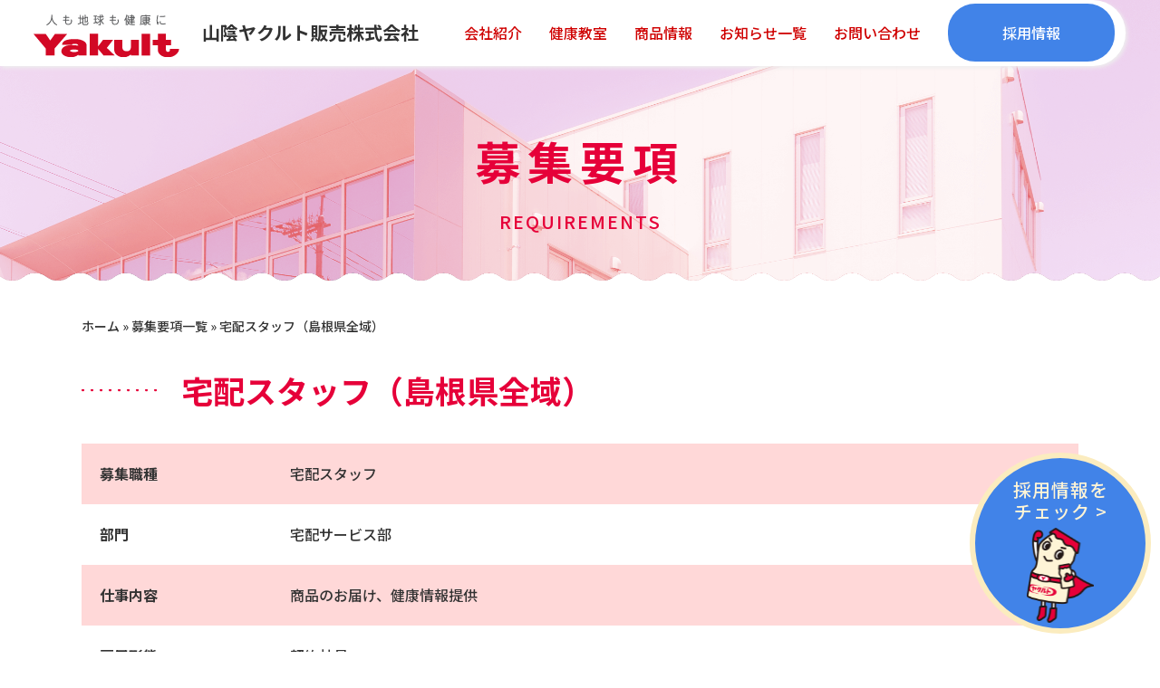

--- FILE ---
content_type: text/html; charset=UTF-8
request_url: https://www.sanin-yakult.co.jp/requirements/165/
body_size: 26629
content:
<!DOCTYPE html>
<html lang="ja">

<head>
  <meta charset="utf-8">
  <meta name="viewport" content="width=device-width, initial-scale=1.0, maximum-scale=2.0, user-scalable=yes" />
  
  <link rel="stylesheet" type="text/css" href="https://www.sanin-yakult.co.jp/wp/wp-content/themes/yakult/assets/css/reset.css">
  <link rel="stylesheet" type="text/css" href="https://www.sanin-yakult.co.jp/wp/wp-content/themes/yakult/assets/css/slick.css">
  <link rel="stylesheet" type="text/css" href="https://www.sanin-yakult.co.jp/wp/wp-content/themes/yakult/assets/css/slick-theme.css">
  <link rel="stylesheet" href="https://www.sanin-yakult.co.jp/wp/wp-content/themes/yakult/style.css">

  <!-- googlefont -->
  <link rel="preconnect" href="https://fonts.googleapis.com">
  <link rel="preconnect" href="https://fonts.gstatic.com" crossorigin>
  <link href="https://fonts.googleapis.com/css2?family=Noto+Sans+JP:wght@500;700&display=swap" rel="stylesheet">
    <link rel="stylesheet" href="https://use.fontawesome.com/releases/v5.6.4/css/all.css">
  <link href="https://use.fontawesome.com/releases/v5.6.1/css/all.css" rel="stylesheet">

  <!-- Google tag (gtag.js) -->
  <script async src="https://www.googletagmanager.com/gtag/js?id=G-SNC3QY73ZJ"></script>
  <script>
    window.dataLayer = window.dataLayer || [];

    function gtag() {
      dataLayer.push(arguments);
    }
    gtag('js', new Date());

    gtag('config', 'G-SNC3QY73ZJ');
  </script>

  <meta name='robots' content='index, follow, max-image-preview:large, max-snippet:-1, max-video-preview:-1' />

	<!-- This site is optimized with the Yoast SEO plugin v21.1 - https://yoast.com/wordpress/plugins/seo/ -->
	<title>宅配スタッフ（島根県全域） | 山陰ヤクルト販売株式会社ウェブサイト</title>
	<link rel="canonical" href="https://www.sanin-yakult.co.jp/requirements/165/" />
	<meta property="og:locale" content="ja_JP" />
	<meta property="og:type" content="article" />
	<meta property="og:title" content="宅配スタッフ（島根県全域） | 山陰ヤクルト販売株式会社ウェブサイト" />
	<meta property="og:url" content="https://www.sanin-yakult.co.jp/requirements/165/" />
	<meta property="og:site_name" content="山陰ヤクルト販売株式会社ウェブサイト" />
	<meta property="article:modified_time" content="2025-10-01T02:27:52+00:00" />
	<meta name="twitter:card" content="summary_large_image" />
	<script type="application/ld+json" class="yoast-schema-graph">{"@context":"https://schema.org","@graph":[{"@type":"WebPage","@id":"https://www.sanin-yakult.co.jp/requirements/165/","url":"https://www.sanin-yakult.co.jp/requirements/165/","name":"宅配スタッフ（島根県全域） | 山陰ヤクルト販売株式会社ウェブサイト","isPartOf":{"@id":"https://www.sanin-yakult.co.jp/#website"},"datePublished":"2023-07-26T15:02:14+00:00","dateModified":"2025-10-01T02:27:52+00:00","breadcrumb":{"@id":"https://www.sanin-yakult.co.jp/requirements/165/#breadcrumb"},"inLanguage":"ja","potentialAction":[{"@type":"ReadAction","target":["https://www.sanin-yakult.co.jp/requirements/165/"]}]},{"@type":"BreadcrumbList","@id":"https://www.sanin-yakult.co.jp/requirements/165/#breadcrumb","itemListElement":[{"@type":"ListItem","position":1,"name":"ホーム","item":"https://www.sanin-yakult.co.jp/"},{"@type":"ListItem","position":2,"name":"宅配スタッフ（島根県全域）"}]},{"@type":"WebSite","@id":"https://www.sanin-yakult.co.jp/#website","url":"https://www.sanin-yakult.co.jp/","name":"山陰ヤクルト販売株式会社","description":"このまちに笑顔と健康を届ける「山陰ヤクルト販売株式会社」の公式サイトです。知っているようで実は知らないヤクルトスタッフのコトや採用情報などご覧いただけます。ヤクルト商品を通して地域の皆さまの健康づくりをサポートします。","potentialAction":[{"@type":"SearchAction","target":{"@type":"EntryPoint","urlTemplate":"https://www.sanin-yakult.co.jp/?s={search_term_string}"},"query-input":"required name=search_term_string"}],"inLanguage":"ja"}]}</script>
	<!-- / Yoast SEO plugin. -->


<link rel='dns-prefetch' href='//ajaxzip3.github.io' />
<style id='wp-img-auto-sizes-contain-inline-css' type='text/css'>
img:is([sizes=auto i],[sizes^="auto," i]){contain-intrinsic-size:3000px 1500px}
/*# sourceURL=wp-img-auto-sizes-contain-inline-css */
</style>
<link rel='stylesheet' id='sbi_styles-css' href='https://www.sanin-yakult.co.jp/wp/wp-content/plugins/instagram-feed/css/sbi-styles.min.css' type='text/css' media='all' />
<style id='wp-block-library-inline-css' type='text/css'>
:root{--wp-block-synced-color:#7a00df;--wp-block-synced-color--rgb:122,0,223;--wp-bound-block-color:var(--wp-block-synced-color);--wp-editor-canvas-background:#ddd;--wp-admin-theme-color:#007cba;--wp-admin-theme-color--rgb:0,124,186;--wp-admin-theme-color-darker-10:#006ba1;--wp-admin-theme-color-darker-10--rgb:0,107,160.5;--wp-admin-theme-color-darker-20:#005a87;--wp-admin-theme-color-darker-20--rgb:0,90,135;--wp-admin-border-width-focus:2px}@media (min-resolution:192dpi){:root{--wp-admin-border-width-focus:1.5px}}.wp-element-button{cursor:pointer}:root .has-very-light-gray-background-color{background-color:#eee}:root .has-very-dark-gray-background-color{background-color:#313131}:root .has-very-light-gray-color{color:#eee}:root .has-very-dark-gray-color{color:#313131}:root .has-vivid-green-cyan-to-vivid-cyan-blue-gradient-background{background:linear-gradient(135deg,#00d084,#0693e3)}:root .has-purple-crush-gradient-background{background:linear-gradient(135deg,#34e2e4,#4721fb 50%,#ab1dfe)}:root .has-hazy-dawn-gradient-background{background:linear-gradient(135deg,#faaca8,#dad0ec)}:root .has-subdued-olive-gradient-background{background:linear-gradient(135deg,#fafae1,#67a671)}:root .has-atomic-cream-gradient-background{background:linear-gradient(135deg,#fdd79a,#004a59)}:root .has-nightshade-gradient-background{background:linear-gradient(135deg,#330968,#31cdcf)}:root .has-midnight-gradient-background{background:linear-gradient(135deg,#020381,#2874fc)}:root{--wp--preset--font-size--normal:16px;--wp--preset--font-size--huge:42px}.has-regular-font-size{font-size:1em}.has-larger-font-size{font-size:2.625em}.has-normal-font-size{font-size:var(--wp--preset--font-size--normal)}.has-huge-font-size{font-size:var(--wp--preset--font-size--huge)}.has-text-align-center{text-align:center}.has-text-align-left{text-align:left}.has-text-align-right{text-align:right}.has-fit-text{white-space:nowrap!important}#end-resizable-editor-section{display:none}.aligncenter{clear:both}.items-justified-left{justify-content:flex-start}.items-justified-center{justify-content:center}.items-justified-right{justify-content:flex-end}.items-justified-space-between{justify-content:space-between}.screen-reader-text{border:0;clip-path:inset(50%);height:1px;margin:-1px;overflow:hidden;padding:0;position:absolute;width:1px;word-wrap:normal!important}.screen-reader-text:focus{background-color:#ddd;clip-path:none;color:#444;display:block;font-size:1em;height:auto;left:5px;line-height:normal;padding:15px 23px 14px;text-decoration:none;top:5px;width:auto;z-index:100000}html :where(.has-border-color){border-style:solid}html :where([style*=border-top-color]){border-top-style:solid}html :where([style*=border-right-color]){border-right-style:solid}html :where([style*=border-bottom-color]){border-bottom-style:solid}html :where([style*=border-left-color]){border-left-style:solid}html :where([style*=border-width]){border-style:solid}html :where([style*=border-top-width]){border-top-style:solid}html :where([style*=border-right-width]){border-right-style:solid}html :where([style*=border-bottom-width]){border-bottom-style:solid}html :where([style*=border-left-width]){border-left-style:solid}html :where(img[class*=wp-image-]){height:auto;max-width:100%}:where(figure){margin:0 0 1em}html :where(.is-position-sticky){--wp-admin--admin-bar--position-offset:var(--wp-admin--admin-bar--height,0px)}@media screen and (max-width:600px){html :where(.is-position-sticky){--wp-admin--admin-bar--position-offset:0px}}
/*wp_block_styles_on_demand_placeholder:6972b10c48637*/
/*# sourceURL=wp-block-library-inline-css */
</style>
<style id='classic-theme-styles-inline-css' type='text/css'>
/*! This file is auto-generated */
.wp-block-button__link{color:#fff;background-color:#32373c;border-radius:9999px;box-shadow:none;text-decoration:none;padding:calc(.667em + 2px) calc(1.333em + 2px);font-size:1.125em}.wp-block-file__button{background:#32373c;color:#fff;text-decoration:none}
/*# sourceURL=/wp-includes/css/classic-themes.min.css */
</style>
<link rel='stylesheet' id='contact-form-7-css' href='https://www.sanin-yakult.co.jp/wp/wp-content/plugins/contact-form-7/includes/css/styles.css' type='text/css' media='all' />
<script type="text/javascript" src="https://www.sanin-yakult.co.jp/wp/wp-includes/js/jquery/jquery.min.js" id="jquery-core-js"></script>
<script type="text/javascript" src="https://www.sanin-yakult.co.jp/wp/wp-includes/js/jquery/jquery-migrate.min.js" id="jquery-migrate-js"></script>
<link rel="EditURI" type="application/rsd+xml" title="RSD" href="https://www.sanin-yakult.co.jp/wp/xmlrpc.php?rsd" />
<link rel='shortlink' href='https://www.sanin-yakult.co.jp/?p=165' />
<link rel="icon" href="https://www.sanin-yakult.co.jp/wp/wp-content/uploads/2023/08/faviconV2.png" sizes="32x32" />
<link rel="icon" href="https://www.sanin-yakult.co.jp/wp/wp-content/uploads/2023/08/faviconV2.png" sizes="192x192" />
<link rel="apple-touch-icon" href="https://www.sanin-yakult.co.jp/wp/wp-content/uploads/2023/08/faviconV2.png" />
<meta name="msapplication-TileImage" content="https://www.sanin-yakult.co.jp/wp/wp-content/uploads/2023/08/faviconV2.png" />
</head>

<body class="wp-singular requirements-template-default single single-requirements postid-165 wp-theme-yakult">

  <header class="header" id="header">

    <div class="wrap">
      <div class="logo-block">
                  <div class="logo"><a href="https://www.sanin-yakult.co.jp"><img src="https://www.sanin-yakult.co.jp/wp/wp-content/themes/yakult/assets/img/common/logo.svg" alt="山陰ヤクルト販売株式会社ロゴ"></a></div>
                <p class="company-name">山陰ヤクルト販売株式会社</p>
      </div>

      <nav class="g-navi">
        <ul class="g-navi__list">
          <li class="parent">
            <a class="menu-parent" href="https://www.sanin-yakult.co.jp/company">会社紹介</a>
            <ul class="menu-child" style="display: none;">
              <li><a href="https://www.sanin-yakult.co.jp/company/vision">私たちの想い</a></li>
              <li><a href="https://www.sanin-yakult.co.jp/company/health-management/">健康経営</a></li>
              <li><a href="https://www.sanin-yakult.co.jp/company/sdgs">山陰ヤクルトのSDGs</a></li>
            </ul>
          </li>
          <li><a href="https://www.sanin-yakult.co.jp/health">健康教室</a></li>
          <li><a href="https://www.yakult.co.jp/products/" target="_blank">商品情報</a></li>
          <li><a href="https://www.sanin-yakult.co.jp/category/news">お知らせ一覧</a></li>
          <li><a href="https://www.sanin-yakult.co.jp/contact">お問い合わせ</a></li>
        </ul>
      </nav>

      <p class="recruit-btn"><a href="https://www.sanin-yakult.co.jp/recruit">採用情報</a></p>

    </div>

    <div class="sp_navi">
      <nav class="global-nav">
        <ul class="global-nav__list">
          <li class="global-nav__item main-color">
            <a href="https://www.sanin-yakult.co.jp/recruit">
              採用情報
            </a>
          </li>
          <li class="global-nav__item">
            <a href="https://www.sanin-yakult.co.jp">
              トップ
            </a>
          </li>
          <li class="global-nav__item sp-list">
            <a class="sp-list__child" href="https://www.sanin-yakult.co.jp/company">会社紹介</a>
            <ul class="sp-list__child-block">
              <li><a href="https://www.sanin-yakult.co.jp/company/vision">- 私たちの想い</a></li>
              <li><a href="https://www.sanin-yakult.co.jp/company/health-management">健康経営</a></li>
              <li><a href="https://www.sanin-yakult.co.jp/company/sdgs">山陰ヤクルトのSDGs</a></li>
            </ul>
          </li>
          <li class="global-nav__item">
            <a href="https://www.sanin-yakult.co.jp/health">
              健康教室
            </a>
          </li>
          <li class="global-nav__item">
            <a href="https://www.yakult.co.jp/products/" target="_blank">
              商品情報
            </a>
          </li>
          <li class="global-nav__item">
            <a href="https://www.sanin-yakult.co.jp/category/news">
              お知らせ一覧
            </a>
          </li>
          <li class="global-nav__item">
            <a href="https://www.sanin-yakult.co.jp/contact">
              お問い合わせ
            </a>
          </li>
          <li class="global-nav__item">
            <a href="https://www.sanin-yakult.co.jp/staff-entry">
              エントリーフォーム
            </a>
          </li>
          <li class="global-nav__item">
            <a href="https://www.sanin-yakult.co.jp/privacy">
              プライバシーポリシー
            </a>
          </li>
        </ul>
      </nav>
      <div class="hamburger" id="js-hamburger">
        <div class="openbtn">
          <div class="openbtn-area"><span></span><span></span><span></span></div>
        </div>
      </div>
      <div class="black-bg" id="js-black-bg"></div>
    </div>
  </header>

  <!-- page-title__wrap -->
  <section class="page-title__wrap">
    <div class="cont-wrap">
      <p class="page-title">募集要項</p>
      <p class="page-title-sub">REQUIREMENTS</p>
    </div>
  </section><!-- /page-title__wrap -->

  <div id="container">
  <div class="bread">
  <!--パンくずリスト-->
  <p id="breadcrumbs">
    <span><span><a href="https://www.sanin-yakult.co.jp">ホーム</a></span> » <span><a href="https://www.sanin-yakult.co.jp/recruit/requirements/">募集要項一覧</a></span> » <span class="breadcrumb_last" aria-current="page">宅配スタッフ（島根県全域）</span></span></p></div>

    <div class="page_contents single_page fade-in fade-in-up">
      <h1 class="single_title fade-in fade-in-left">宅配スタッフ（島根県全域）</h1>

      <div class="requirements__wrap">

        <dl class="requirements__list">
          <dt>募集職種</dt>
          <dd id="list01">宅配スタッフ</dd>
        </dl>

        <dl class="requirements__list">
          <dt>部門</dt>
          <dd id="list02">宅配サービス部</dd>
        </dl>

        <dl class="requirements__list">
          <dt>仕事内容</dt>
          <dd id="list03">商品のお届け、健康情報提供</dd>
        </dl>

        <dl class="requirements__list">
          <dt>雇用形態</dt>
          <dd id="list04">契約社員</dd>
        </dl>

        <dl class="requirements__list">
          <dt>勤務地</dt>
          <dd id="list05">島根県全域</dd>
        </dl>

        <dl class="requirements__list">
          <dt>応募資格</dt>
          <dd id="list06">普通自動車運転免許（AT可）</dd>
        </dl>

        <dl class="requirements__list">
          <dt>提出書類</dt>
          <dd id="list07">履歴書（写真貼付）、職務経歴書</dd>
        </dl>

        <dl class="requirements__list">
          <dt>
            基本給          </dt>
          <dd id="list08">146,250円～180,000円+業績給</dd>
        </dl>

        <dl class="requirements__list">
          <dt>選考方法</dt>
          <dd id="list09">書類選考、適性検査、筆記試験、面接</dd>
        </dl>

        <dl class="requirements__list">
          <dt>諸手当</dt>
          <dd id="list10">通勤手当、子ども手当、時間外手当</dd>
        </dl>

        <dl class="requirements__list">
          <dt>昇給・賞与</dt>
          <dd id="list11">昇給なし　/　賞与　年２回</dd>
        </dl>

        <dl class="requirements__list">
          <dt>勤務時間</dt>
          <dd id="list12">8：30～16：00、8：30～16：30、8：30～17：00、8：30～17：30　いずれかの選択可</dd>
        </dl>

        <dl class="requirements__list">
          <dt>教育制度</dt>
          <dd id="list13">新入社員研修</dd>
        </dl>

        <dl class="requirements__list">
          <dt>休日・休暇</dt>
          <dd id="list14">土日、祝日、年末年始・夏季休暇　※年間休日日数120日</dd>
        </dl>

        <dl class="requirements__list">
          <dt>福利厚生</dt>
          <dd id="list15">各種社会保険、年次有給休暇（半日休、時間休有）、慶弔休暇、育児介護休暇取得実績有、通信教育・資格検定奨励金制度</dd>
        </dl>

        <div style="display: none;">
          <dl class="requirements__list">
            <dt>雇用形態（google用）</dt>
            <dd id="list16">契約社員</dd>
          </dl>
          <dl class="requirements__list">
            <dt>募集開始日</dt>
            <dd id="list17">2023-09-09</dd>
          </dl>


          <dl class="requirements__list">
            <dt>最低基本給（google用）</dt>
            <dd id="list18"></dd>
          </dl>
          <dl class="requirements__list">
            <dt>最大基本給（google用）</dt>
            <dd id="list19"></dd>
          </dl>
          <dl class="requirements__list">
            <dt>給与の種類（google用）</dt>
            <dd id="list20"></dd>
          </dl>
        </div>

      </div>

      <p class="more-btn fade-in fade-in-right">
        <a href="https://www.sanin-yakult.co.jp/staff-entry">この職種に応募する</a>
      </p>

    </div>
  </div>
  <!-- ▲ Container END -->

    

          <!-- googlemap-wrap -->
      <div class="googlemap-wrap fade-in fade-in-down">
        <div class="googlemap">
          <iframe src="https://www.google.com/maps/embed?pb=!1m18!1m12!1m3!1d3252.327828520026!2d132.85650647630828!3d35.3971238455277!2m3!1f0!2f0!3f0!3m2!1i1024!2i768!4f13.1!3m3!1m2!1s0x35576ab3e3fba971%3A0x74241bd5105223b6!2z5bGx6Zmw44Ok44Kv44Or44OI6LKp5aOy5qCq5byP5Lya56S-IOacrOekvg!5e0!3m2!1sja!2sjp!4v1687488256621!5m2!1sja!2sjp" width="800" height="600" style="border:0;" allowfullscreen="" loading="lazy" referrerpolicy="no-referrer-when-downgrade"></iframe>
        </div>
      </div><!-- /googlemap-wrap -->
    
    <!-- footer-wrap -->
    <footer class="footer-wrap">

      <div class="footer-cont__top fade-in fade-in-down">
        <div class="footer-cont__topbox">
          <div class="footer-logo__area">
            <p class="footer-logo"><img src="https://www.sanin-yakult.co.jp/wp/wp-content/themes/yakult/assets/img/common/logo.svg" alt="山陰ヤクルト販売株式会社ロゴ"></p>
            <p class="footer-logo-txt">山陰ヤクルト販売株式会社</p>
          </div>
          <div class="footer-icons">
            <p class="sdgs"><img src="https://www.sanin-yakult.co.jp/wp/wp-content/themes/yakult/assets/img/common/sdg_icon_wheel_3.png" alt="SDGs"></p>
            <p class="yuryo-logo"><img src="https://www.sanin-yakult.co.jp/wp/wp-content/themes/yakult/assets/img/top/yuryo2025_tyusyo_4c_tate_rgb.png" alt="健康経営優良法人ロゴ"></p>
            <p class="sdgs"><img src="https://www.sanin-yakult.co.jp/wp/wp-content/themes/yakult/assets/img/common/logo_footer.png" alt="女性が活躍しています"></p>
            <p class="sdgs"><img src="https://www.sanin-yakult.co.jp/wp/wp-content/themes/yakult/assets/img/common/logo_ikuvoice.png" alt="しまねイクボスネットワーク"></p>
            <p class="sdgs"><img src="https://www.sanin-yakult.co.jp/wp/wp-content/themes/yakult/assets/img/common/logo_ikuvoice02.png" alt="イクボス"></p>
          </div>
        </div>

        <div class="footer-cont__bottombox">
          <p class="company-info">
            本社：島根県出雲市斐川町荘原3946<br>
            TEL：0853-73-8960<br>
            FAX：0853-73-8189<br>
          </p>
          <div class="sns-logo">
            <p class="sns-icon"><a href="https://line.me/R/ti/p/@930atmdb" target="_blank"><img src="https://www.sanin-yakult.co.jp/wp/wp-content/themes/yakult/assets/img/common/sns01.svg" alt="" width="" height=""></a></p>
            <p class="sns-icon"><a href="https://www.facebook.com/sanin.yakult8960" target="_blank"><img src="https://www.sanin-yakult.co.jp/wp/wp-content/themes/yakult/assets/img/common/sns02.svg" alt="" width="" height=""></a></p>
            <p class="sns-icon"><a href="https://lit.link/saninyakult" target="_blank"><img src="https://www.sanin-yakult.co.jp/wp/wp-content/themes/yakult/assets/img/common/sns03.svg" alt="" width="" height=""></a></p>
          </div>
        </div>
      </div>


      <div class="footer-cont">
        <div class="footer-cont__wrap fade-in fade-in-down">

          <div class="sitemap-block">
            <ul class="sitemap">
              <li><a class="sitemap-head" href="https://www.sanin-yakult.co.jp/company">会社紹介</a>
                <ul class="sitemap-sub">
                  <li><a href="https://www.sanin-yakult.co.jp/company/vision">私たちの想い</a></li>
                  <li><a href="https://www.sanin-yakult.co.jp/company/health-management">健康経営</a></li>
                  <li><a href="https://www.sanin-yakult.co.jp/company/sdgs">山陰ヤクルトのSDGs</a></li>
                </ul>
              </li>
              <li class="sitemap-head-only"><a href="https://www.yakult.co.jp/products/" target="_blank">商品情報</a></li>
              <li class="sitemap-head-only"><a href="https://www.sanin-yakult.co.jp/category/news">お知らせ一覧</a></li>
              <li class="sitemap-head-only"><a href="https://www.sanin-yakult.co.jp/privacy">プライバシーポリシー</a></li>
            </ul>
          </div>

          <div class="sitemap-block">
            <ul class="sitemap">
              <li class="sitemap-head"><a href="https://www.sanin-yakult.co.jp/recruit">採用情報</a></li>
            </ul>
            <div class="sitemap-sub__area">

              <div class="sub__area-flex">
                <ul class="sitemap-sub">
                  <li><a href="https://www.sanin-yakult.co.jp/recruit/about">山陰ヤクルトを知る</a></li>
                  <li class="mb"><a href="https://www.sanin-yakult.co.jp/recruit/requirements">募集要項</a></li>

                  <li><a class="mb02" href="https://www.sanin-yakult.co.jp/recruit/ys">ヤクルトスタッフについて</a>
                    <ul class="sitemap-sub-second">
                      <li><a href="https://www.sanin-yakult.co.jp/recruit/ys/interview03/">ヤクルトスタッフインタビュー&#9312;</a></li>
                      <li><a href="https://www.sanin-yakult.co.jp/recruit/ys/interview04/">ヤクルトスタッフインタビュー&#9313;</a></li>
                    </ul>
                  </li>
                </ul>
                <ul class="sitemap-sub">
                  <li><a class="mb02" href="https://www.sanin-yakult.co.jp/recruit/employee">正社員</a>
                    <ul class="sitemap-sub-second">
                      <li><a href="https://www.sanin-yakult.co.jp/recruit/employee#department">部門紹介</a></li>
                      <li><a href="https://www.sanin-yakult.co.jp/recruit/employee/interview01/">社員インタビュー&#9312;</a></li>
                      <li><a href="https://www.sanin-yakult.co.jp/recruit/employee/interview02/">社員インタビュー&#9313;</a></li>
                    </ul>
                  </li>
                </ul>
              </div>

            </div>
          </div>

        </div>

        <ul class="lifestyle-cont__flex fade-in fade-in-up">
          <li><a href="https://www.sanin-yakult.co.jp/contact">お問い合わせ</a></li>
          <li><a href="https://www.sanin-yakult.co.jp/staff-entry">エントリーフォーム<br><span>(正社員/ヤクルトスタッフ共通)</span></a></li>
        </ul>
      </div>

      <p class="copy-block fade-in fade-in-down"><small>Ⓒ 2023 山陰ヤクルト販売株式会社</small></p>
    </footer><!-- /footer-wrap -->

    <!-- yakult-wrap -->
          <div class="yakult-wrap">
        <a id="topBtn" href="https://www.sanin-yakult.co.jp/recruit">
          <span class="yakult-wrap__txt">採用情報を<br>チェック ></span>
        </a>
      </div>
    <!-- /yakult-wrap -->

    
    <!-- page_top -->
    <div id="page_top">
      <a href="#"></a>
    </div><!-- /page_top -->


    <script src="//ajax.googleapis.com/ajax/libs/jquery/3.5.1/jquery.min.js"></script>
    <script src="https://www.sanin-yakult.co.jp/wp/wp-content/themes/yakult/assets/js/lib/slick.min.js"></script>
    <script src="https://www.sanin-yakult.co.jp/wp/wp-content/themes/yakult/assets/js/common.js"></script>

          <script src="https://www.sanin-yakult.co.jp/wp/wp-content/themes/yakult/assets/js/recruit.js"></script>
    
    
    <script type="speculationrules">
{"prefetch":[{"source":"document","where":{"and":[{"href_matches":"/*"},{"not":{"href_matches":["/wp/wp-*.php","/wp/wp-admin/*","/wp/wp-content/uploads/*","/wp/wp-content/*","/wp/wp-content/plugins/*","/wp/wp-content/themes/yakult/*","/*\\?(.+)"]}},{"not":{"selector_matches":"a[rel~=\"nofollow\"]"}},{"not":{"selector_matches":".no-prefetch, .no-prefetch a"}}]},"eagerness":"conservative"}]}
</script>
<!-- Instagram Feed JS -->
<script type="text/javascript">
var sbiajaxurl = "https://www.sanin-yakult.co.jp/wp/wp-admin/admin-ajax.php";
</script>
<script type="text/javascript" src="https://www.sanin-yakult.co.jp/wp/wp-content/plugins/contact-form-7/includes/swv/js/index.js" id="swv-js"></script>
<script type="text/javascript" id="contact-form-7-js-extra">
/* <![CDATA[ */
var wpcf7 = {"api":{"root":"https://www.sanin-yakult.co.jp/wp-json/","namespace":"contact-form-7/v1"}};
//# sourceURL=contact-form-7-js-extra
/* ]]> */
</script>
<script type="text/javascript" src="https://www.sanin-yakult.co.jp/wp/wp-content/plugins/contact-form-7/includes/js/index.js" id="contact-form-7-js"></script>
<script type="text/javascript" src="https://ajaxzip3.github.io/ajaxzip3.js" id="ajaxzip3-js"></script>
    </body>

    </html>


--- FILE ---
content_type: text/css
request_url: https://www.sanin-yakult.co.jp/wp/wp-content/themes/yakult/style.css
body_size: 91349
content:
@charset "UTF-8";

/*
 Theme Name: 山陰ヤクルトサイトテーマ
 Version: 1.0
*/

/*==========================================================================
  Common
==========================================================================*/

body {
  font-family: 'Noto Sans JP', sans-serif;
  font-size: 16px;
  font-weight: 500;
  color: #333333;
}
.clear:after {
  content: "";
  display: block;
  clear: both;
}
a{
  text-decoration: none;
}
a:hover{
  opacity: .8;
}
.txt_center{
  text-align: center;
}
.txt_right{
  text-align: right;
}
/** フォームリセット **/
input, button, textarea, select, submit {
  border: none;
  outline: none;
  -webkit-appearance: none;
  -moz-appearance: none;
  appearance: none;
}

.sp_navi,
.sp_br {
  display: none;
}


/* コンテンツ幅 */
.wrap {
  max-width: 1600px;
  margin: 0 auto;
}
.cont-wrap {
  max-width: 1040px;
  margin: 0 auto;
  width: 90%;
}
.cont-wrap-wide {
  max-width: 1350px;
  margin: 0 auto;
  width: 90%;
}

/* トップアニメーション */
@-webkit-keyframes loop {
  from {
    background-position: 0 0; }
  to {
    background-position: -2291px 0; }
}
@keyframes loop {
  from {
    background-position: 0 0; }
  to {
    background-position: -2291px 0; }
}
@-webkit-keyframes loopReverse {
  from {
    background-position: 0 0; }
  to {
    background-position: 2291px 0; }
}
@keyframes loopReverse {
  from {
    background-position: 0 0; }
    to {
    background-position: 2291px 0; }
}
@-webkit-keyframes yure {
  0% {
    transform: rotate(2deg);
  }
  100% {
    transform: rotate(0deg);
  }
}
@keyframes yure {
  0% {
    transform: rotate(2deg);
  }
  100% {
    transform: rotate(0deg);
  }
}

.grecaptcha-badge { bottom: 80px!important; }


/* スクロールアクション */
#main,
#container {
  overflow: hidden;
}
.fade-in {
  opacity: 0;
  transition-duration: 1500ms;
  transition-property: opacity, transform;
}
.fade-in-up {
  transform: translate(0, 50px);
}
.fade-in-down {
  transform: translate(0, -50px);
}
.fade-in-left {
  transform: translate(-50px, 0);
}
.fade-in-right {
  transform: translate(50px, 0);
}
.scroll-in {
  opacity: 1;
  transform: translate(0, 0);
}

/* パンくず */
.bread {
  max-width: 1100px;
  margin: 0 auto 30px;
  font-size: 14px;
  width: 95%;
}
.bread a {
  color: #333;
  transition: .4s;
}


/*==========================================================================
  header
==========================================================================*/
.header {
  background: #fff;
  border-radius: 0 40px 40px 0;
  box-shadow: 2px 2px 4px #eee;
  position: fixed;
  top: 0;
  left: 0;
  width: 85%;
  z-index: 10;
  max-width: 1420px;
}
.header .wrap {
  align-items: center;
  display: flex;
  padding: 10px 0 10px 3%;
}
.logo-block {
  display: flex;
  align-items: center;
  margin-right: 50px;
}
.logo {
  margin: 0 25px 0 0;
}
div.logo {
  margin-block-start: 0.67em;
  margin-block-end: 0.67em;
  margin-inline-start: 0px;
  margin-inline-end: 0px;
  margin: 6px 25px 0 0;
}
.company-name {
  font-size: 20px;
  font-weight: bold;
  margin: 0;
}
.g-navi__list {
  display: flex;
  margin: 0;
}
.g-navi__list li {
  margin-right: 50px;
}
.g-navi__list a {
  color: #CF0000;
  position: relative;
}
.g-navi__list a::after {
  position: absolute;
  content: "";
  display: block;
  width: 100%;
  height: 3px;
  background-color: #CF0000;
  bottom: -8px;
  left: 0;
  -webkit-transform: scale(0, 1);
  transform: scale(0, 1);
  -webkit-transform-origin: center top;
  transform-origin: center top;
  -webkit-transition: all 0.5s ease;
  transition: all 0.5s ease;
}
.g-navi__list a:hover {
  text-decoration: none;
}
.g-navi__list a:hover::after {
  transform: scale(1, 1);
  z-index: 3;
}
.recruit-btn {
  margin: 0;
}
.recruit-btn a {
  background: #4183E8;
  border-radius: 30px;
  color: #fff;
  padding: 20px 90px;
  transition: .4s;
}
.recruit-btn a:hover {
  background-color: #CF0000;
  color: #fff;
  text-decoration: none;
}
.parent {
  position: relative;
}
.menu-parent {
  color: #CF0000;
  display: block;
  position: relative;
  z-index: 1;
}
.menu-child {
  position: absolute;
  top: 29px;
  left: -15px;
  width: 245px;
  background: #fff;
  border-radius: 0 0 10px 10px;
  padding: 10px 15px;
}
.menu-child li {
  margin-bottom: 12px;
}





/*==========================================================================
  footer
==========================================================================*/
.footer-cont__top {
  padding: 90px 0 70px;
  /* max-width: 700px; */
  max-width: 750px;
  margin: 0 auto;
}
.footer-logo img {
  width: 280px;
}
.footer-cont__topbox {
  align-items: center;
  display: flex;
  justify-content: space-between;
  margin-bottom: 30px;
}
.footer-logo-txt {
  font-size: 26px;
  font-weight: bold;
  margin: 0;
  text-align: center;
}
.footer-cont__bottombox {
  align-items: center;
  display: flex;
  justify-content: space-between;
}
.company-info {
  margin: 0;
  letter-spacing: 1px;
  line-height: 1.7;
}
.sns-logo {
  margin: 0;
}
.sns-logo a {
  transition: .4s;
}
.sns-logo a:hover {
  opacity: .5;
}
.footer-logo {
  margin-bottom: 20px;
  text-align: center;
}
.yuryo-logo {
  margin: 0;
}
.footer-cont {
  background: #EB8484;
  padding-top: 75px;
  padding-bottom: 70px;
}
.footer-cont__wrap {
  border-radius: 0 0 40px 40px;
  display: flex;
  max-width: 950px;
  margin: 0 auto 25px;
  justify-content: space-between;
  width: 90%;
}
.footer-cont__wrap a {
  color: #fff;
  transition: .4s;
}
.footer-cont__wrap a:hover {
  opacity: .6;
  text-decoration: none;
}
.sub__area-flex {
  display: flex;
}
.sitemap li {
  font-size: 20px;
}
.sitemap-sub li {
  font-size: 16px;
  padding-left: 1em;
  margin-bottom: 4px;
}
.sitemap-sub li:last-child {
  margin-bottom: 0;
}
.sitemap-sub li::before {
  content: "-";
  color: #fff;
  font-weight: bold;
  margin-right: 5px;
}
.sitemap-sub-second li::before {
  content: "--";
}
.sitemap {
  margin: 0;
}
.sitemap > li {
  margin-bottom: 20px;
}
.sitemap-head,
.sitemap-head-only {
  align-items: center;
  display: flex;
  margin-bottom: 25px !important;
}
.sitemap-head::after,
.sitemap-head-only::after {
  content: "";
  background-image: url(./assets/img/common/head-line.svg);
  height: 4px;
  flex-grow: 1;
  margin-left: 10px;
  background-repeat: repeat-x;
}
.sitemap-head {
  margin-bottom: 7px !important;
}
.sitemap-block {
  width: 32%;
}
.sitemap-block:nth-child(2) {
  width: 58%;
}
.footer-cont .lifestyle-cont__flex a {
  background: initial;
}
.footer-cont .lifestyle-cont__flex a:hover {
  background-color: #fff;
  border: 1px solid #EB8484;
  color: #EB8484;
}
.footer-cont .lifestyle-cont__flex a:hover::after {
  background-image: url(./assets/img/common/icon-arrow-pink.svg);
}
.footer-cont .lifestyle-cont__flex {
  max-width: 940px;
}
.copy-block {
  color: #EB8484;
  font-size: 14px;
  padding: 10px 0;
  letter-spacing: 1px;
  margin: 0 auto;
  text-align: center;
  width: 90%;
}
.mb {
  margin-bottom: 16px !important;
}
.mb02 {
  display: inline-block;
  margin-bottom: 5px !important;
}
.sitemap-sub {
  margin-bottom: 0;
  margin-right: 4%;
}
.sitemap-sub:last-child {
  margin-right: 0;
}
.yakult-wrap {
  position: fixed;
  bottom: 20px;
  right: 10px;
  z-index: 9;
}
.yakult-wrap a {
  border: 6px solid #FBECBF;
  display: block;
  background-color: #4183E8;
  border-radius: 50%;
  width: 200px;
  height: 200px;
  position: relative;
}
.yakult-wrap a::before {
  content: "";
  background-image: url(./assets/img/common/yakultman.svg);
  background-size: cover;
  width: 74px;
  height: 105px;
  position: absolute;
  bottom: 6px;
  right: 0;
  left: 0;
  margin: 0 auto;
  z-index: 1;
}
.yakult-wrap__txt {
  color: #FEF4D6;
  font-size: 20px;
  letter-spacing: 1px;
  position: absolute;
  top: 23px;
  left: 0;
  right: 0;
  margin: 0 auto;
  text-align: center;
  line-height: 1.2;
}
.yakult-wrap a:hover {
  opacity: .9;
}
.yakult-wrap a:hover::before {
  animation: yureru-js 0.4s infinite;
}
@keyframes yureru-js {
  0% {
      transform: translate(1px, 1px) rotate(-20deg);
  }
  25% {
      transform: translate(1px, -1px) rotate(-20deg);
  }
  50% {
      transform: translate(-1px, -1px) rotate(-20deg);
  }
  75% {
      transform: translate(-1px, 1px) rotate(-20deg);
  }
  100% {
      transform: translate(1px, 1px) rotate(-20deg);
  }
}
.yakult-wrap a.active::before {
  animation: yureru-js 0.4s infinite;
  top: 0px;
  left: 0px;
  right: initial;
}
#page_top{
  width: 90px;
  height: 90px;
  position: fixed;
  right: 0;
  bottom: -70px;
  opacity: 0.6;
  z-index: 9;
}
#page_top a{
  position: relative;
  display: block;
  width: 90px;
  height: 90px;
  text-decoration: none;
}
#page_top a::before{
  font-family: 'Font Awesome 5 Free';
  font-weight: 900;
  content: '\f102';
  font-size: 25px;
  color: #4183E8;
  position: absolute;
  width: 25px;
  height: 25px;
  top: -40px;
  bottom: 0;
  right: 0;
  left: 0;
  margin: auto;
  text-align: center;
}
#page_top a::after{
  content: 'PAGE TOP';
  font-size: 13px;
  color: #fff;
  position: absolute;
  top: 45px;
  bottom: 0;
  right: 0;
  left: 0;
  margin: auto;
  text-align: center;
  color: #4183E8;
}
.side-link__wrap {
  position: fixed;
  top: 40%;
  right: 0;
  z-index: 99;
}
.side-link__block {
  writing-mode: vertical-rl;
  margin-bottom: 30px;
  width: 50px;
  height: 160px;
}
.side-link__block:first-child {
  letter-spacing: 10px;
}
.side-link__block:last-child {
  letter-spacing: 2px;
  margin-bottom: 0;
}
.side-link__block a {
  background: #FEF4D6;
  border: 1px solid #4183E8;
  border-right: none;
  height: 160px;
  display: inline-block;
  text-align: center;
  padding: 12px;
  border-radius: 15px 0 0 15px;
  transition: .4s;
}
.side-link__block a:hover {
  background-color: #4183E8;
  color: #fff;
  opacity: 1;
  text-decoration: none;
}
.side-link__block:nth-child(2) a:hover {
  background: #FEF4D6;
  color: #4183E8;
}
.side-link__block:first-child a {
  padding: 16px 12px 8px 12px;
}
.side-link__block:nth-child(2) a {
  background-color: #4183E8;
  color: #fff;
  position: relative;
  padding: 23px 12px 3px 12px;
}
.side-link__block:nth-child(2) a::before {
  content: "";
  background-image: url(./assets/img/common/yakultman-side.svg);
  background-size: cover;
  width: 90px;
  height: 49px;
  position: absolute;
  top: -20px;
  left: -47px;
}
.side-link__block:nth-child(2) a:hover:before {
  animation: yureru-js 0.4s infinite;
}
.sns-logo {
  display: flex;
  justify-content: space-between;
  width: 40%;
  padding-right: 10%;
}
.sns-icon {
  margin-bottom: 0;
  margin-right: 2%;
}
.sns-icon:last-child {
  margin-right: 0;
}
.footer-icons {
  align-items: center;
  display: flex;
  flex: 1;
  justify-content: space-between;
}
.footer-icons p {
  margin-bottom: 0;
  width: 50%;
}
.footer-logo__area {
  margin-right: 5%;
  width: 320px;
}






/*==========================================================================
  top
==========================================================================*/
.mv-wrap {
  background-color: #EB8484;
  padding-top: 90px;
  padding-bottom: 50px;
  position: relative;
  margin-bottom: 57px;
}
.slide-items li,
.slide-items__reverse li {
  margin-right: 100px;
}
.slide-items li img,
.slide-items__reverse li img {
  width: 100%;
}
.slide-items__top {
  background-image: url(./assets/img/top/slide_img01.png);
  background-size: auto 312px;
  background-repeat: repeat-x;
  background-position: 0 0;
  z-index: 0;
  height: 312px;
  padding-top: 0;
  -webkit-animation: loop 60s linear infinite;
  animation: loop 60s linear infinite;
  margin-bottom: 60px;
}
.slide-items__bottom {
  background-image: url(./assets/img/top/slide_img02.png);
  background-size: auto 312px;
  background-repeat: repeat-x;
  background-position: 0 0;
  z-index: 0;
  height: 312px;
  padding-top: 0;
  -webkit-animation: loopReverse 60s linear infinite;
  animation: loopReverse 60s linear infinite;
  margin: 0;
}
.mv-txt__img {
  display: inline-block;
  margin: 0;
}
.mv-txt__area {
  background: #EB8484;
  display: inline-block;
  position: relative;
  padding-bottom: 50px;
  padding-right: 50px;
  padding-left: 25px;
}
.mv-txt__txt {
  position: absolute;
  color: #fff;
  right: 20px;
  bottom: 20px;
  margin: 0;
  line-height: 1.7;
}
.mv-wrap .wrap {
  position: absolute;
  left: 15%;
  bottom: 50px;
}
.googlemap {
  width: 100%;
  position: relative;
  padding-top: 23%;
}
.googlemap iframe {
  position: absolute;
  top: 0;
  left: 0;
  width: 100%;
  height: 100%;
}
.top-news-area {
  display: flex;
  margin: 40px auto 0;
  width: 93%;
}
.top-news-box {
  margin-right: 2%;
  width: 32%;
}
.top-news-box:last-child {
  margin-right: 0;
}
.top-news-box a {
  color: #333333;
}
.top-news-box a:hover {
  opacity: 1;
  text-decoration: none;
}
.top-news-box a:hover .top-news-box__photo img {
  animation: yure 0.4s;
}
.top-news-box a:hover .top-news-box__txt {
  color: #E60039;
}
.top-news-box__flex {
  align-items: center;
  display: flex;
  margin-bottom: 15px;
}
.top-news-box__flex p {
  margin-bottom: 0;
}
.top-news-box__txt {
  margin-bottom: 0;
}
.top-news-box__photo img {
  border-radius: 30px;
  width: 100%;
  height: 10vw;
  min-height: 200px;
  object-fit: cover;
}
.title-area {
  color: #E60039;
  font-size: 50px;
  font-weight: bold;
  letter-spacing: 2px;
  padding-left: 110px;
  position: relative;
  margin: 0;
}
.title-area::before {
  content: "";
  background-image: url(./assets/img/common/line.svg);
  background-repeat: repeat-x;
  height: 3px;
  width: 83px;
  position: absolute;
  top: 50%;
  left: 0;
  transform: translateY(-50%);
  -webkit-transform: translateY(-50%);
  -ms-transform: translateY(-50%);
}
.title-area span {
  font-size: 18px;
  margin-left: 30px;
  vertical-align: middle;
}
.top-news-box__data {
  font-size: 14px;
  letter-spacing: 1px;
  margin-right: 15px;
}
.top-news-box__tag {
  border: 1px solid #E60039;
  border-radius: 20px;
  color: #E60039;
  font-size: 15px;
  padding: 2px 20px;
}
.top-news-box__tag.tag2 {
  background: #E60039;
  color: #fff;
}
.top-news-box__tag.tag3 {
  border: 1px solid #4183E8;
  background: #4183E8;
  color: #fff;
}
.top-news-wrap .cont-wrap {
  position: relative;
  margin-bottom: 140px;
}
.top-news-wrap .top-news-link {
  position: absolute;
  top: 30px;
  right: 5%;
}
.top-news-link {
  position: relative;
}
.top-news-link a {
  color: #E60039;
  letter-spacing: 0.5px;
  padding-right: 70px;
  transition: .4s;
}
.top-news-link a:hover {
  text-decoration: none;
}
.top-news-link a:hover::after {
  background-color: #E60039;
}
.top-news-link a:hover::before {
  background-image: url(./assets/img/common/icon-arrow-white.svg);
  z-index: 1;
}
.top-news-link a::before {
  content: "";
  background-image: url(./assets/img/common/icon-arrow.svg);
  background-size: cover;
  position: absolute;
  top: 50%;
  right: 20px;
  transform: translateY(-50%);
  -webkit-transform: translateY(-50%);
  -ms-transform: translateY(-50%);
  width: 7px;
  height: 12px;
}
.top-news-link a::after {
  content: "";
  position: absolute;
  top: 50%;
  right: 0;
  transform: translateY(-50%);
  -webkit-transform: translateY(-50%);
  -ms-transform: translateY(-50%);
  width: 50px;
  height: 50px;
  border: 1.5px solid #E60039;
  border-radius: 50%;
  transition: .4s;
}
.two-stage span {
  display: block;
  margin: 0;
}
.title-area.two-stage::before {
  top: 42%;
}
.ys-wrap .cont-wrap {
  position: relative;
}
.ys-img__photo {
  margin: 0;
  position: absolute;
  top: 0;
  right: 0;
  width: 38.5%;
}
.ys-cont__block {
  align-items: center;
  display: flex;
  flex-direction: row-reverse;
  margin-top: 60px;
}
.ys-cont__photo {
  flex: 1;
  margin-left: calc(50% - 50vw);
  margin-right: 6%;
  margin-bottom: 0;
}
.cont-title {
  color: #E60039;
  font-size: 28px;
  margin-bottom: 50px;
}
.ys-cont-box {
  padding-top: 70px;
  width: 48%;
}
.cont-txtbox {
  margin-bottom: 40px;
}
.cont-txtbox p {
  line-height: 2;
}
.cont-txtbox p:last-child {
  margin-bottom: 0;
}
.more-btn {
  margin-bottom: 0;
  text-align: center;
}
.more-btn a {
  background-color: #E60039;
  border: 1px solid #E60039;
  border-radius: 40px;
  color: #fff;
  display: block;
  font-size: 18px;
  max-width: 280px;
  margin: 0 auto;
  padding: 20px;
  position: relative;
  width: 90%;
  transition: .4s;
}
.more-btn a:hover {
  background-color: #fff;
  color: #E60039;
  text-decoration: none;
}
.more-btn a::after {
  content: "";
  background-image: url(./assets/img/common/icon-arrow-white.svg);
  background-size: cover;
  width: 8px;
  height: 15px;
  position: absolute;
  top: 50%;
  right: 20px;
  transform: translateY(-50%);
  -webkit-transform: translateY(-50%);
  -ms-transform: translateY(-50%);
}
.more-btn a:hover:after {
  background-image: url(./assets/img/common/icon-arrow.svg);
}
.ys-wrap {
  margin-bottom: 140px;
}
.top-flex-block {
  display: flex;
  justify-content: space-between;
}
.top-flex-box {
  position: relative;
  width: 48%;
}
.top-flex-box .title-area {
  position: absolute;
  top: 20px;
  left: 0;
  z-index: 1;
}
.top-flex-box__link {
  padding-left: 23%;
}
.top-flex-box__link a {
  display: inline-block;
  position: relative;
}
.top-flex-box__link a:hover {
  opacity: 1;
}
.top-flex-box__link a:hover img {
  animation: yure 0.4s;
}
.top-flex-box__link a::before {
  content: "";
  background-image: url(./assets/img/common/icon-arrow.svg);
  background-size: cover;
  position: absolute;
  bottom: 38px;
  right: 40px;
  width: 7px;
  height: 12px;
  transition: .4s;
}
.top-flex-box__link a::after {
  content: "";
  position: absolute;
  bottom: 20px;
  right: 20px;
  width: 50px;
  height: 50px;
  border: 1.5px solid #E60039;
  border-radius: 50%;
}
.top-flex-box__link a:hover::before {
  background-image: url(./assets/img/common/icon-arrow-white.svg);
  z-index: 1;
}
.top-flex-box__link a:hover::after {
  background-color: #E60039;
}
.top-flex-wrap {
  margin-bottom: 170px;
}
.top-insta-wrap {
  margin-bottom: 70px;
}
.top-insta-wrap .top-news-link {
  text-align: right;
  max-width: 1600px;
  width: 90%;
}
.lifestyle-cont {
  background-image: url(./assets/img/top/cta_bg.png);
  background-size: cover;
  background-repeat: no-repeat;
  border-radius: 60px;
  padding-bottom: 60px;
}
.lifestyle-cont__head {
  padding-top: 10px;
  margin: 0 0 20px 38%;
  width: 62%;
}
.lifestyle-cont__txt {
  font-size: 18px;
  color: #fff;
  letter-spacing: 1px;
  line-height: 1.7;
  margin: 0 0 30px 49%;
  width: 39%;
}
.lifestyle-cont__flex {
  display: flex;
  justify-content: center;
  max-width: 900px;
  margin: 0 auto;
  width: 90%;
}
.lifestyle-cont__flex li {
  display: flex;
  flex-direction: column;
  margin-right: 5%;
  width: 30%;
}
.lifestyle-cont__flex li:last-child {
  margin-right: 0;
}
.lifestyle-cont__flex a {
  border: 1px solid #fff;
  border-radius: 40px;
  color: #fff;
  line-height: 1.3;
  flex-grow: 1;
  font-size: 18px;
  background: #4183E8;
  display: inline-block;
  text-align: center;
  padding: 10px;
  position: relative;
  display: flex;
  flex-direction: column;
  justify-content: center;
  transition: .4s;
}
.lifestyle-cont__flex a:hover {
  background-color: #fff;
  border: 1px solid #4183E8;
  color: #4183E8;
  opacity: 1;
  text-decoration: none;
}
.lifestyle-cont__flex a::after {
  content: "";
  background-image: url(./assets/img/common/icon-arrow-white.svg);
  background-size: cover;
  width: 8px;
  height: 15px;
  position: absolute;
  top: 50%;
  right: 20px;
  transform: translateY(-50%);
  -webkit-transform: translateY(-50%);
  -ms-transform: translateY(-50%);
}
.lifestyle-cont__flex a:hover::after {
  background-image: url(./assets/img/common/icon-arrow-blue.svg);
}
.lifestyle-cont__flex a span {
  font-size: 14px;
}
.top-lifestyle-wrap {
  margin-bottom: 0;
}
.googlemap-wrap {
  margin-top: 70px;
}
.recruit .top-lifestyle-wrap,
.page-id-44 .top-lifestyle-wrap,
.page-id-124 .top-lifestyle-wrap,
.about .top-lifestyle-wrap,
.interview01 .top-lifestyle-wrap,
.interview02 .top-lifestyle-wrap,
.interview03 .top-lifestyle-wrap,
.interview04 .top-lifestyle-wrap {
  margin-top: -60px;
}
.top-insta__area {
  max-width: 1600px;
  width: 90%;
  margin: 50px auto 20px;
}





/*==========================================================================
  recruit
==========================================================================*/
.page-mav__wrap {
  max-width: 1110px;
  margin: 0 auto 60px;
  padding-top: 10px;
  position: relative;
  width: 90%;
}
.page-mav__photo {
  margin-bottom: 0;
}
.page-mav__txt {
  position: absolute;
  top: 50%;
  right: 0;
  transform: translateY(-50%);
  -webkit-transform: translateY(-50%);
  -ms-transform: translateY(-50%);
  margin-bottom: 0;
}
.page-mav__txt02 {
  position: absolute;
  bottom: 0;
  right: 0;
  margin-bottom: 0;
}
.page-wrap.recruit-cont {
  background: url(./assets/img/recruit/bg_img.jpg);
  padding-top: 100px;
}
.recruit-txt {
  font-size: 20px;
  max-width: 600px;
  margin: 0 auto 100px;
  position: relative;
  width: 90%;
}
.recruit-txt::before {
  content: "";
  background: url(./assets/img/recruit/ill.svg);
  background-size: cover;
  position: absolute;
  top: 19%;
  left: -22%;
  width: 131px;
  height: 131px;
}
.recruit-txt::after {
  content: "";
  background: url(./assets/img/recruit/ill02.svg);
  background-size: cover;
  position: absolute;
  bottom: 10%;
  right: -8%;
  width: 191px;
  height: 191px;
}
.recruit-txt p {
  line-height: 2;
  margin-bottom: 50px;
}
.recruit-txt p:last-child {
  margin-bottom: 0;
}
.view-more__wrap {
  max-width: 740px;
  width: 90%;
  margin: 0 auto;
}
.view-more__wrap a {
  background-color: #F2506B;
  border-radius: 20px;
  color: #fff;
  display: block;
  padding: 70px 40px 40px;
  position: relative;
  transition: .4s;
}
.view-more__wrap a:hover {
  opacity: .6;
  text-decoration: none;
}
.view-more__wrap a::before {
  content: "";
  width: 97%;
  height: 90%;
  border: 3px solid rgba(235,132,132,0.5);
  border-radius: 20px;
  position: absolute;
  top: 50%;
  left: 50%;
  transform: translate(-50%, -50%);
  -webkit-transform: translate(-50%, -50%);
  -ms-transform: translate(-50%, -50%);
}
.view-more__icon {
  margin: 0;
  position: absolute;
  top: -55px;
  right: 0;
  width: 52%;
}
.view-more__txt {
  font-size: 34px;
  line-height: 1.3;
}
.view-more__txt span {
  font-size: 26px;
}
.view-more__btn {
  font-size: 14px;
  letter-spacing: 1px;
  margin: 0;
  max-width: 300px;
  text-align: right;
}
.view-more__btn span {
  position: relative;
  padding-right: 20%;
  padding-bottom: 4px;
}
.view-more__btn span::before {
  position: absolute;
  content: '';
  bottom: -3px;
  right: -8px;
  width: 0;
  height: 0;
  border: none;
  border-right: solid 15px transparent;
  border-bottom: solid 15px #fff;
}
.view-more__btn span::after {
  position: absolute;
  content: '';
  bottom: -3px;
  left: 0;
  width: 100%;
  border-bottom: solid 2px #fff;
}
.recruit-txt__wrap {
  margin-bottom: 150px;
}
.recruit-ys__wrap {
  align-items: center;
  display: flex;
  flex-direction: row-reverse;
  justify-content: flex-end;
  margin-bottom: 160px;
}
.page-wrap .title-area {
  font-size: 38px;
  display: inline-block;
  position: relative;
  margin-bottom: 60px;
  z-index: 1;
}
/*.page-wrap .title-area::after {
  content: "";
  background-image: url(./assets/img/recruit/head_img01.svg);
  background-size: cover;
  width: 260px;
  height: 190px;
  position: absolute;
  top: -130px;
  right: -5%;
  z-index: -1;
}*/
.recruit-ys__photo {
  margin: 0 3% 0 0;
  width: 48%;
}
.cont-txt {
  line-height: 2;
  padding-left: 110px;
  margin-bottom: 50px;
}
.head-color {
  color: #E60039;
  font-size: 26px;
  padding-left: 0;
  margin-bottom: 50px;
}
.recruit-work__txt .cont-txt {
  padding-left: 0;
}
.page-wrap .recruit-work__txt .title-area::after {
  background-image: url(./assets/img/recruit/head_img02.svg);
  width: 180px;
  height: 111px;
  top: -50px;
  right: -47%;
}
.recruit-work__flex {
  display: flex;
  justify-content: space-between;
}
.recruit-work__box {
  position: relative;
  width: 48%;
}
.recruit-work__box-photo {
  margin: 0;
}
.recruit-work__box-txt {
  position: absolute;
  left: 0;
  bottom: 0;
  margin: 0;
  width: 100%;
}
.recruit-work__box-txt a {
  background-color: rgba(230,0,57,0.85);
  border: 1px solid rgba(230,0,57,0.85);
  border-radius: 40px;
  color: #fff;
  display: block;
  font-weight: bold;
  font-size: 20px;
  padding: 20px;
  position: relative;
  text-align: center;
  transition: .4s;
}
.recruit-work__box-txt a:hover {
  background-color: #fff;
  color: #E60039;
  opacity: 1;
  text-decoration: none;
}
.recruit-work__box-txt a::before {
  content: "";
  background-image: url(./assets/img/common/icon-arrow-white.svg);
  background-size: cover;
  position: absolute;
  top: 50%;
  right: 40px;
  transform: translate(-50%, -50%);
  -webkit-transform: translate(-50%, -50%);
  -ms-transform: translate(-50%, -50%);
  width: 7px;
  height: 12px;
  transition: .4s;
}
.recruit-work__box-txt a:hover::before {
  background-image: url(./assets/img/common/icon-arrow.svg);
}
.recruit-work__box-txt a::after {
  content: "";
  position: absolute;
  top: 50%;
  right: -1px;
  transform: translate(-50%, -50%);
  -webkit-transform: translate(-50%, -50%);
  -ms-transform: translate(-50%, -50%);
  width: 50px;
  height: 50px;
  border: 1.5px solid #fff;
  border-radius: 50%;
}
.recruit-work__box-txt a:hover::after {
  border: 1.5px solid #E60039;
}
.recruit-work__wrap {
  margin-bottom: 130px;
}
.page-wrap .recruit-person__txt .title-area::after {
  background-image: url(./assets/img/recruit/head_img03.svg);
  width: 245px;
  height: 140px;
  top: -40px;
  right: -50%;
}
.recruit-person__head {
  font-size: 26px;
  margin-bottom: 50px;
}
.recruit-person__flex {
  display: flex;
  flex-wrap: wrap;
}
.recruit-person__box {
  margin-right: 8%;
  margin-bottom: 70px;
  width: 46%;
}
.recruit-person__box:nth-child(2n) {
  margin-right: 0;
}
.recruit-person__box:nth-child(3),
.recruit-person__box:nth-child(4) {
  margin-bottom: 0;
}
.recruit-person__cont {
  align-items: end;
  display: flex;
  justify-content: space-between;
  position: relative;
}
.recruit-person__cont::before {
  content: none;
  background-image: url(./assets/img/recruit/no01.svg);
  background-size: cover;
  width: 123px;
  height: 94px;
  position: absolute;
  top: 0;
  left: 0;
}
.recruit-person__box:nth-child(2) .recruit-person__cont::before {
  background-image: url(./assets/img/recruit/no02.svg);
  width: 140px;
  height: 94px;
}
.recruit-person__box:nth-child(3) .recruit-person__cont::before {
  background-image: url(./assets/img/recruit/no03.svg);
  width: 137px;
  height: 94px;
}
.recruit-person__box:nth-child(4) .recruit-person__cont::before {
  background-image: url(./assets/img/recruit/no04.svg);
  width: 142px;
  height: 94px;
}
.recruit-person__photo {
  margin: 0;
  width: 69%;
}
.recruit-person__box a:hover .recruit-person__photo {
  animation: yure 0.4s;
}
.recruit-person__btn-txt {
  background-color: rgba(230,0,57,0.85);
  border: 1px solid rgba(230,0,57,0.85);
  border-radius: 50px;
  color: #fff;
  font-size: 20px;
  padding: 15px 26% 15px 12%;
  position: relative;
  margin: 0;
  transition: .4s;
}
.recruit-person__box a:hover {
  opacity: 1;
  text-decoration: none;
}
.recruit-person__box a:hover .recruit-person__btn-txt {
  background-color: #fff;
  color: #E60039;
}
.recruit-person__btn-txt::before {
  content: "";
  background-image: url(./assets/img/common/icon-arrow-white.svg);
  background-size: cover;
  position: absolute;
  top: 50%;
  right: 40px;
  transform: translate(-50%, -50%);
  -webkit-transform: translate(-50%, -50%);
  -ms-transform: translate(-50%, -50%);
  width: 7px;
  height: 12px;
  transition: .4s;
}
.recruit-person__box a:hover .recruit-person__btn-txt::before {
  background-image: url(./assets/img/common/icon-arrow.svg);
}
.recruit-person__btn-txt::after {
  content: "";
  position: absolute;
  top: 50%;
  right: -1px;
  transform: translate(-50%, -50%);
  -webkit-transform: translate(-50%, -50%);
  -ms-transform: translate(-50%, -50%);
  width: 50px;
  height: 50px;
  border: 1.5px solid #fff;
  border-radius: 50%;
}
.recruit-person__box a:hover .recruit-person__btn-txt::after {
  border: 1.5px solid #E60039;
}
.recruit-person__btn {
  margin-top: -60px;
}
.recruit-person__name {
  color: #333333;
  font-size: 20px;
  font-weight: bold;
  margin-bottom: 20px;
}
.recruit-person__info {
  color: #333333;
  margin: 0;
}
.recruit-person__infobox {
  padding-bottom: 80px;
  padding-left: 4%;
  width: 31%;
}
.recruit-links__wrap {
  margin: 70px 0 0 0;
  padding-bottom: 130px;
  display: flex;
  justify-content: center;
}
.recruit-links__box {
  width: 50%;
}
.recruit-links__box a {
  border-top: 2px solid #E60039;
  border-bottom: 2px solid #E60039;
  color: #E60039;
  display: block;
  padding-top: 30px;
  padding-bottom: 30px;
  transition: .4s;
}
.recruit-links__box a:hover {
  background-color: #E60039;
  color: #fff;
  opacity: 1;
  text-decoration: none;
}
.recruit-links__box:first-child a {
  border-right: 2px solid #E60039;
  padding-right: 5%;
}
.recruit-links__box:nth-child(2) a {
  padding-left: 5%;
}
.recruit-links__box:nth-child(2) .recruit-links__txt {
  padding-bottom: 27px;
}
.recruit-links__box:first-child .recruit-links__cont::before,
.recruit-links__box:nth-child(2) .recruit-links__cont::before {
  content: "";
  background-image: url(./assets/img/common/icon-arrow.svg);
  background-size: cover;
  position: absolute;
  top: 50%;
  right: 17px;
  transform: translate(-50%, -50%);
  -webkit-transform: translate(-50%, -50%);
  -ms-transform: translate(-50%, -50%);
  width: 7px;
  height: 12px;
  transition: .4s;
}
.recruit-links__box:first-child a:hover .recruit-links__cont::before,
.recruit-links__box:nth-child(2) a:hover .recruit-links__cont::before {
  background-image: url(./assets/img/common/icon-arrow-white.svg);
}
.recruit-links__box:first-child .recruit-links__cont::after,
.recruit-links__box:nth-child(2) .recruit-links__cont::after {
  content: "";
  position: absolute;
  top: 50%;
  right: -24px;
  transform: translate(-50%, -50%);
  -webkit-transform: translate(-50%, -50%);
  -ms-transform: translate(-50%, -50%);
  width: 50px;
  height: 50px;
  border: 1.5px solid #E60039;
  border-radius: 50%;
}
.recruit-links__box:first-child a:hover .recruit-links__cont::after,
.recruit-links__box:nth-child(2) a:hover .recruit-links__cont::after {
  border: 1.5px solid #fff;
}
.recruit-links__cont {
  position: relative;
  width: 47%;
}
.recruit-links__box:first-child .recruit-links__cont {
  margin-left: 53%;
}
.recruit-links__box:nth-child(2) .recruit-links__cont {
  margin-right: 53%;
}
.recruit-links__txt {
  margin-bottom: 0;
  line-height: 1.7;
}
.recruit-links__head {
  margin-bottom: 15px;
}
.recruit .page-wrap .top-news-wrap .title-area {
  margin-bottom: 0;
}
.recruit .page-wrap .top-news-wrap .title-area::after {
  content: none;
}


/*==========================================================================
  VISION
==========================================================================*/
.page-title__wrap {
  background: url(./assets/img/common/page-bg.png);
  background-size: cover;
  background-repeat: no-repeat;
  background-position: bottom;
  color: #E60039;
  text-align: center;
  padding-top: 140px;
  padding-bottom: 50px;
  margin-bottom: 40px;
}
.page-title {
  font-size: 50px;
  font-weight: bold;
  letter-spacing: 8px;
  margin-bottom: 15px;
}
.page-title-sub {
  font-size: 20px;
  margin: 0;
  letter-spacing: 2px;
}
.page-txt {
  font-size: 18px;
  margin-bottom: 50px;
  text-align: center;
}
.history__wrap {
  margin-bottom: 120px;
}
.history .page-wrap .title-area::after {
  content: none;
}
.ism__area {
  align-items: center;
  display: flex;
  justify-content: space-between;
  margin-bottom: 50px;
}

.ism__photo {
  margin-right: 8%;
  flex: 1;
}
.ism__circle {
  background: #ffc3d0;
  border-radius: 50%;
  width: 180px;
  height: 180px;
  display: flex;
  justify-content: center;
  align-items: center;
  margin-bottom: 30px;
  color: #E60039;
  font-weight: bold;
  font-size: 25px;
  border: 1px solid;
}
.ism__circle:last-child {
  margin-bottom: 0;
}
.ism__list {
  width: 180px;
}


.ism__block {
  display: flex;
  max-width: 800px;
  margin: 0 auto;
}
.shirota__photo {
  margin: 0 40px 0 0;
  width: 134px;
}
.shirota__name {
  border-bottom: 2px solid #E60039;
  font-size: 20px;
  padding-bottom: 4px;
  margin-bottom: 10px;
}
.shirota__name span {
  font-size: 16px;
}
.shirota__info {
  margin-bottom: 0;
  font-size: 15px;
  line-height: 1.6;
}
.ism__wrap {
  margin-bottom: 100px;
}
.shirota__txt {
  flex: 1;
}
.vision .page-wrap .title-area::after {
  content: none;
}
.catch_copy {
  text-align: center;
  font-size: 35px;
  font-weight: bold;
  line-height: 2;
  margin-bottom: 60px;
}
.catch_copy span {
  transition: 1s;
  opacity: 0;
  transform: translateY(20px);
  display: block;
}
.catch_copy span.fade-in.scroll-in:first-child {
  animation: catch_anime 1.4s forwards 0.5s;
}
.catch_copy span.fade-in.scroll-in:nth-child(2) {
  animation: catch_anime 1.4s forwards 1s;
}
.catch_copy span.fade-in.scroll-in:nth-child(3) {
  animation: catch_anime 1.4s forwards 1.5s;
}
.catch_copy span.fade-in.scroll-in:nth-child(4) {
  animation: catch_anime 1.4s forwards 2s;
}

@keyframes catch_anime {
  0% {
    transform: translateY(20px);
  }
  100% {
    opacity: 1;
    transform: translateY(0);
  }
}


/*==========================================================================
  ys
==========================================================================*/
.page-mv {
  margin-left: 7%;
  position: relative;
  width: 93%;
}
.page-mv::after {
  content: "";
  position: absolute;
  background-image: url(./assets/img/ys/mv_img.svg);
  background-size: cover;
  width: 170px;
  height: 170px;
  top: 0;
  right: -110px;
}
.page-block__wrap {
  margin-top: -210px;
  padding: 40px 0;
  position: relative;
  z-index: 1;
}
.page-block__wrap::after {
  content: "";
  background-color: #fff;
  border-radius: 0 50px 50px 0;
  position: absolute;
  top: 0;
  left: 0;
  width: 56vw;
  height: 100%;
  margin: 0 calc(50% - 50vw);
  z-index: -1;
}
.page-block {
  font-size: 38px;
  color: #E60039;
  margin-bottom: 10px;
}
.page-block-sub {
  color: #E60039;
  font-size: 30px;
  font-weight: bold;
  letter-spacing: 1px;
  margin: 0;
}
.page-mv__wrap {
  margin-bottom: 120px;
}
.ys-work__flex {
  display: flex;
  justify-content: space-between;
  align-items: end;
  padding-left: 15%;
}
.ys-work__left {
  background: #fff;
  border-radius: 30px;
  padding: 40px 7%;
  margin-right: -10%;
  position: relative;
  width: 50%;
}
.ys-work__right {
  margin: 0 0 5% 0;
  width: 54%;
}
.ys-work__left h3 {
  color: #E60039;
  font-size: 26px;
  font-weight: normal;
  margin-bottom: 40px;
}
.ys-work__left p {
  letter-spacing: 1px;
  line-height: 1.8;
  margin: 0;
}
.ys-work__wrap .title-area {
  margin-bottom: 0;
}
.page-wrap .ys-work__wrap .title-area::after {
  background-image: url(./assets/img/ys/word_txt.svg);
  width: 180px;
  height: 111px;
  top: -50px;
  right: -140px;
}
.ys-work__wrap .cont-wrap {
  margin-bottom: 75px;
}
.title-area-sub {
  border-bottom: 2px solid;
  color: #E60039;
  font-size: 25px;
  padding: 0 5px 2px 5px;
  margin-bottom: 30px;
}
.subwrap-img {
  margin-bottom: 50px;
}
.ys-work__subwrap {
  background-color: #fbeeee;
}
.ys-work__subwrap .cont-wrap {
  max-width: 810px;
  padding: 50px 0 100px;
}
.ys-work__wrap {
  margin-bottom: 180px;
}
.page-wrap .charm__wrap .title-area::after {
  background-image: url(./assets/img/ys/worktxt.svg);
  width: 466px;
  height: 295px;
  right: -400px;
  top: -180px;
}
.charm__block {
  align-items: end;
  display: flex;
  justify-content: space-between;
  margin-bottom: 100px;
  position: relative;
}
.charm__block::before {
  content: "";
  background-image: url(./assets/img/ys/decoration01.png);
  background-size: cover;
  position: absolute;
  top: 30px;
  left: 23%;
  width: 129px;
  height: 84px;
}
.charm__block:nth-child(2):before {
  background-image: url(./assets/img/ys/decoration02.png);
  top: 40px;
  left: 19%;
  width: 211px;
  height: 112px;
}
.charm__block:nth-child(3):before {
  background-image: url(./assets/img/ys/decoration03.png);
  top: 60px;
  left: 20%;
  width: 229px;
  height: 77px;
}
.charm__block:last-child {
  margin-bottom: 0;
}
.charm__txt-block {
  position: relative;
  margin-right: -10%;
  padding: 50px 3% 50px 18%;
  width: 50%;
  z-index: 1;
}
.charm__txt-block::after {
  content: "";
  background-color: #fff;
  border-radius: 0 60px 60px 0;
  position: absolute;
  top: 50%;
  left: 0;
  transform: translateY(-50%);
  -webkit-transform: translateY(-50%);
  -ms-transform: translateY(-50%);
  width: 70vw;
  height: 100%;
  margin: 0 calc(50% - 50vw);
  z-index: -1;
}

.ponit3-block .charm__txt-block {
  padding: 50px 3% 50px 17.4%;
}
.charm__photo {
  margin: 0 0 60px 0;
  width: 63%;
}
.charm__txt-title {
  color: #E60039;
  font-size: 24px;
  font-weight: normal;
  margin-bottom: 30px;
}
.charm__txt {
  letter-spacing: 1px;
  line-height: 1.8;
  margin: 0;
}
.no-txt {
  margin-bottom: 20px;
}
.charm__wrap {
  margin-bottom: 130px;
}
.ys .page-wrap .recruit-person__txt .title-area::after {
  background-image: url(./assets/img/ys/voicetxt.svg);
  width: 162px;
  height: 103px;
  right: -25%;
  top: -50px;
}


/*==========================================================================
  news list
==========================================================================*/
.news-list__wrap .top-news-area {
  flex-wrap: wrap;
  margin-top: 0;
}
.page-wrap .news-list__wrap .title-area::after {
  content: none;
}
.news-list__wrap .top-news-box {
  margin-bottom: 50px;
}
.news-list__wrap .top-news-box:nth-child(3n) {
  margin-right: 0;
}
.page-numbers {
  display: flex;
  justify-content: center;
}
.page-numbers li {
  margin: 0 5px;
}
.page-numbers .page-numbers {
  align-items: center;
  border: 1px solid #E60039;
  color: #E60039;
  width: 50px;
  height: 50px;
}
.page-numbers a:hover {
  background-color: #E60039;
  color: #fff;
  opacity: 1;
  text-decoration: none;
}
.page-numbers span {
  background-color: #E60039;
  color: #fff !important;
}
.page-numbers span.dots {
  background-color: initial;
  color: #E60039 !important;
}


/*==========================================================================
  single
==========================================================================*/
.single_page {
  line-height: 1.7;
  max-width: 900px;
  margin: 0 auto;
  width: 90%;
}
.single_title {
  color: #E60039;
  font-size: 35px;
  padding-left: 110px;
  position: relative;
}
.single_title::before {
  content: "";
  background-image: url(./assets/img/common/line.svg);
  background-repeat: repeat-x;
  height: 3px;
  width: 83px;
  position: absolute;
  top: 50%;
  left: 0;
  transform: translateY(-50%);
  -webkit-transform: translateY(-50%);
  -ms-transform: translateY(-50%);
}
.single_page h2 {
  border-bottom: 1px solid;
  margin-bottom: 20px;
  color: #E60039;
  font-size: 25px;
}
.single_page ol,
.single_page ul {
  padding-left: 1em;
}
.single_page ul li {
  list-style-type: disc;
}
.single__data {
  font-weight: bold;
  letter-spacing: 1px;
  text-align: right;
}
.single_page .aligncenter {
  display: block;
  margin: 0 auto;
}
.pager {
  display: flex;
  justify-content: center;
  margin: 50px 0;
}
.pager a,
.pagerGoList {
  color: #333333;
  margin-bottom: 0;
  transition: .4s;
}
.pager a:hover {
  color: #E60039;
}
.pager a[rel~="prev"] {
  margin-right: 40px;
}
.pager a[rel~="next"] {
  margin-left: 40px;
}


/*==========================================================================
  privacy
==========================================================================*/
.text-block {
  line-height: 1.8;
  margin-bottom: 40px;
}
.text-block:last-child {
  margin-bottom: 70px;
}
.text-block__head {
  color: #E60039;
  font-size: 25px;
  padding-left: 50px;
  position: relative;
}
.text-block__head::before {
  content: "";
  background-image: url(./assets/img/common/line.svg);
  background-repeat: repeat-x;
  height: 3px;
  width: 43px;
  position: absolute;
  top: 50%;
  left: 0;
  transform: translateY(-50%);
  -webkit-transform: translateY(-50%);
  -ms-transform: translateY(-50%);
}
.text-block ul,
.text-block ol {
  padding-left: 1.5em;
}
.text-block ul li {
  list-style-type: disc;
}
.text-block a {
  color: #E60039;
  transition: .4s;
}
.text-block a:hover {
  opacity: .6;
}
.text-right {
  text-align: right;
}
.message__txt {
  font-size: 18px;
  line-height: 2;
  width: 90%;
  margin: 0 auto;
}
.message__txt .text-right {
  line-height: 1.5;
}
.message .message__block {
  margin-bottom: 140px;
  margin-inline: auto;
  width: 90%;
}
.small-txt {
  font-size: 17px;
}
.big-txt {
  font-size: 30px;
}
.message .top-flex-box .title-area {
  position: absolute;
}
.message .page-wrap .title-area::after {
  content: none;
}
.message__sub-cont {
  margin-bottom: 70px;
  text-align: center;
}
.message__sub-cont h2 {
  color: #E60039;
  font-size: 30px;
}


/*==========================================================================
  message
==========================================================================*/
.message__photo img {
  width: 270px;
}
.message__photo {
  margin-bottom: 0;
  margin-left: 5%;
  text-align: center;
}
.message__flex {
  align-items: center;
  display: flex;
  justify-content: end;
  margin-top: 50px;
}
.text-right.message-name {
  margin-bottom: 0;
}


/*==========================================================================
  about
==========================================================================*/
.page-wrap .charm__wrap.introduction-block .title-area::after {
  background-image: url(./assets/img/recruit/introduction_head.svg);
  width: 348px;
  height: 166px;
  right: -320px;
  top: -150px;
}
.page-wrap .about-block .recruit-person__txt .title-area::after {
  background-image: url(./assets/img/ys/voicetxt.svg);
  width: 162px;
  height: 103px;
  right: -25%;
  top: -50px;
}
/* .about-block .recruit-person__head {
  text-align: center;
} */



/*==========================================================================
  requirements
==========================================================================*/
.requirements__list {
  align-items: center;
  display: flex;
  margin-bottom: 0;
}
.requirements__list:nth-child(odd) {
  background-color: #ffd8d8;
}
.requirements__list dt {
  margin-right: 10px;
  margin-bottom: 0;
  padding: 20px;
  width: 200px;
}
.requirements__list dd {
  flex: 1;
  margin-bottom: 0;
  padding: 20px;
}
.requirements__wrap {
  margin-top: 30px;
  margin-bottom: 50px;
}
.single-requirements .single_page {
  max-width: 1100px;
}
.requirements__list-block {
  display: flex;
  flex-wrap: wrap;
}
.requirements__area-title {
  background: #E60039;
  color: #fff;
  margin-bottom: 24px;
  font-size: 24px;
  text-align: center;
  padding: 3px 0 4px;
}
.requirements__box {
  margin-right: 6%;
  margin-bottom: 40px;
  width: 47%;
  display: flex;
  flex-direction: column;
}
.requirements__box:nth-child(2n) {
  margin-right: 0;
}
.requirements__box.onebox-only {
  width: 70%;
  margin-inline: auto;
}
.requirements__box a {
  border: 2px solid #E60039;
  text-align: center;
  font-size: 18px;
  padding: 20px;
  color: #E60039;
  border-radius: 5px;
  font-weight: bold;
  flex-grow: 1;
  display: flex;
  align-items: center;
  justify-content: center;
  transition: .4s;
}
.requirements__box a:hover {
  background-color: #E60039;
  color: #fff;
  opacity: 1;
  text-decoration: none;
}
.requirements .page-wrap .title-area::after {
  content: none;
}


/*==========================================================================
  contact
==========================================================================*/
.form__list dt {
  background: #E60039;
  color: #fff;
  font-weight: 400;
  width: 32%;
}
.form__list {
  border: 1px solid;
  display: flex;
  width: 100%;
  margin: 0;
}
.form__list:nth-child(n+1):nth-child(-n+7) {
  border-bottom: none;
}
.form__list dt,
.form__list dd {
  display: inline-block;
  margin: 0;
  padding: 15px;
  vertical-align: middle;
}
.radio-jobtxt {
  padding-left: 15px;
}
.form__list dt p,
.form__list dd p {
  margin-bottom: 0;
}
.form__list dt span {
  background: #fff;
  border-radius: 3px;
  color: #f52020;
  display: inline-block;
  font-size: 14px;
  font-weight: bold;
  margin-left: 10px;
  padding: 3px;
  text-align: center;
  width: 40px;
}
.form__list dd {
  width: 65%;
}
.form__list input[type=text],
.form__list input[type=email],
.form__list input[type=tel],
.form__list textarea {
  border-radius: 5px;
  width: 100%;
  padding: 10px;
  border: 1px solid #a8a8a8;
  line-height: 1.1;
}
.acceptance__area {
  margin-top: 30px;
  margin-bottom: 40px;
  text-align: center;
}
.acceptance__area a {
  transition: .4s;
}
.acceptance__area a:hover {
  color: #f52020;
}
.submit_btn p {
  margin-bottom: 0;
  text-align: center;
}
.submit_btn input[type=submit] {
  border: 2px solid #f52020;
  background-color: #f52020;
  border-radius: 3px;
  color: #ffffff;
  display: inline-block;
  font-size: 20px;
  font-weight: bold;
  padding: 20px 60px;
  text-decoration: none;
  transition: .5s;
}
.submit_btn input[type=submit]:hover {
  opacity: .6;
}
.submit_btn .wpcf7 .ajax-loader {
  display: none !important;
}
.form__area-txt {
  text-align: center;
  margin-bottom: 30px;
}
.contact .page-wrap .title-area::after {
  content: none;
}
.contact__area {
  margin-bottom: 100px;
}
.contact__area-txt {
  font-size: 20px;
  margin-bottom: 40px;
  text-align: center;
}
.contact__area-txt dt {
  color: #E60039;
  font-size: 25px;
}
.contact__area-txt span,
.contact__area-txt span a {
  color: #000;
  font-size: 40px;
  font-weight: bold;
}
.wpcf7-radio.wpcf7-list-item.first {
  margin: 0;
}
.wpcf7-list-item-label {
  cursor: pointer;
  /* display: flex; */
}
/* デフォルトのボタン */
input[type="radio"] {
  opacity: 0; /* デフォルトのボタンを非表示 */
  position: absolute;
}
/* チェック前のボタン */
.wpcf7-list-item-label::before {
  background: #fff;
  border: 1px solid #333;
  border-radius: 100%;
  display: inline-block;
  /* content: ""; */
  height: 19px;
  margin-bottom: -4px;
  margin-right: 10px;
  margin-top: auto;
  transition: background-color .5s;
  width: 19px;
}
/* チェック後のボタン */
input[type="radio"]:checked + .wpcf7-list-item-label::before,
input[type="checkbox"]:checked + .wpcf7-list-item-label::before {
  background-color: #f52020; /* チェック後の中心の色 */
  box-shadow: inset 0 0 0 3px #fff; /* 中心の色のスタイル */
}
/* TELタップスマホ用 */
@media (min-width: 751px) {
  a[href*="tel:"] {
  pointer-events: none;
  cursor: default;
  text-decoration: none;
  }
}
.wpcf7-spinner {
  display: none !important;
}


/*==========================================================================
  company
==========================================================================*/
.company .title-area::after {
  content: none;
}
.vision__wrap,
.philosophy__wrap,
.view__wrap,
.sdgs__wrap {
  margin-bottom: 120px;
}
.vision__text {
  font-size: 18px;
  line-height: 1.8;
}
.vision__text h3 {
  font-size: 35px;
  line-height: 1.5;
  margin-bottom: 40px;
  text-align: center;
}
.vision__text p {
  margin: 0 auto;
  line-height: 2;
  width: 90%;
}
.sdgs__area {
  display: flex;
  flex-wrap: wrap;
}
.sdgs__box {
  padding: 25px 44px;
  width: 33%;
}
.sdgs__box:nth-child(odd) {
  background-color: #F3B9B9;
}
.sdgs__head {
  font-size: 25px;
  margin-bottom: 20px;
  text-align: center;
}
.sdgs__txt {
  line-height: 1.6;
  margin-bottom: 0;
}
.sdgs__block h3 {
  font-size: 28px;
  margin-bottom: 40px;
  text-align: center;
}
.access__area {
  display: flex;
  margin-bottom: 70px;
}
.access__box {
  margin-right: 5%;
  width: 30%;
}
.access__box:last-child {
  margin-right: 0;
}
.view__block {
  align-items: center;
  display: flex;
  flex-direction: row-reverse;
  justify-content: space-between;
  width: 90%;
  max-width: 890px;
  margin: 0 auto;
}
.view__table {
  flex: 1;
  margin-left: 5%;
}
.view__photo {
  align-items: center;
  margin: 0;
  width: 40%;
}
.view__table dl {
  display: flex;
  margin-bottom: 10px;
}
.view__table dt {
  background-color: #E60039;
  color: #fff;
  text-align: center;
  width: 120px;
}
.view__table dd {
  flex: 1;
}
.view__table dt,
.view__table dd {
  padding: 5px 10px;
  margin: 0;
}
.company-txt {
  margin: 0 auto 60px;
  line-height: 1.8;
  width: 90%;
}
.company-txt.sdgs-txt {
  max-width: 950px;
  width: 100%;
}
.access__box h3 {
  background: #E60039;
  color: #fff;
  text-align: center;
  padding: 3px;
}
.access__list {
  margin-bottom: 30px;
  padding: 0 5%;
}
.access__list p {
  margin-bottom: 3px;
}
.access__list p a {
  color: #333333;
}
.access__list p:last-child {
  margin-bottom: 0;
}
.googlemap-sub {
  width: 100%;
  position: relative;
  padding-top: 56.25%;
}
.googlemap-sub iframe {
  position: absolute;
  top: 0;
  left: 0;
  width: 100%;
  height: 100%;
}
.map__block {
  max-width: 1000px;
  margin: 0 auto 100px;
}
.map-list__block {
  display: flex;
  max-width: 800px;
  margin: 0 auto 70px;
  width: 90%;
}
.map-list__box {
  width: 45%;
  margin-right: 10%;
}
.map-list__box:last-child {
  margin-right: 0;
}
.map-list__head {
  border-bottom: 2px solid #E60039;
  font-size: 20px;
  font-weight: bold;
}
.map-list {
  padding-left: 1.5em;
  margin-bottom: 0;
  display: flex;
  flex-wrap: wrap;
}
.map-list li {
  list-style-type: disc;
  margin-bottom: 5px;
  width: 50%;
}
.board__wrap {
  margin-bottom: 120px;
}
.board__list {
  max-width: 900px;
  margin-inline: auto;
  width: 100%;
}
.board__list th,
.board__list td {
  border: 1px solid #333333;
  padding: 7px 10px;
}
.board__list th {
  background-color: #E60039;
  color: #fff;
  text-align: center;
  width: 60%;
}
.title-area-subblock {
  color: #E60039;
  max-width: 900px;
  margin: 40px auto 20px;
}
.attempt__block {
  display: flex;
  flex-wrap: wrap;
}
.attempt__box {
  margin-right: 5%;
  margin-bottom: 20px;
  width: 30%;
}
.attempt__box:nth-child(3n) {
  margin-right: 0;
}
.attempt__list dt {
  background: #E60039;
  color: #fff;
  text-align: center;
  margin-bottom: 5px;
}
.attempt__photo img {
  border: 1px solid #999;
}




/*==========================================================================
  contact thanks
==========================================================================*/
.thanks .page-wrap .title-area::after {
  content: none;
}
.thanks .text-center {
  text-align: center;
}
.thanks .more-btn {
  margin-top: 50px;
}
.thanks .more-btn a {
  color: #fff;
}
.thanks .more-btn a:hover {
  color: #E60039;
}


/*==========================================================================
  health
==========================================================================*/
.healthtxt-head {
font-size: 35px;
  line-height: 1.5;
  margin-bottom: 20px;
  text-align: center;
  background: #E60039;
  color: #fff;
  font-weight: normal;
  border-radius: 20px;
  padding: 20px 30px;
}
.healthtxt__block {
  margin: 0 auto 40px;
  font-size: 18px;
  line-height: 2;
  width: 91.2%;
}
.health_photos {
  display: flex;
  justify-content: space-between;
  margin: 0 auto;
}
.health_photo__box {
  margin-bottom: 0;
  width: 32%;
}
.healthtxt__wrap {
  margin-bottom: 120px;
}
.heldmenu__block {
  align-items: center;
  display: flex;
  margin-bottom: 90px;
  justify-content: space-between;
}
.heldmenu__cont {
  width: 55%;
}
.heldmenu__photo {
  width: 40%;
}
.heldmenu__photo p {
  margin-bottom: 0;
}
.heldmenu__photo img {
  width: 100%;
}
.heldmenu__head {
  color: #E60039;
  border-bottom: 2px solid;
  padding: 0 5px 3px;
  margin-bottom: 15px;
  font-size: 25px;
}
.heldmenu__list-head {
  margin-bottom: 2px;
}
.heldmenu__list {
  padding-left: 1.5em;
  margin-bottom: 30px;
}
.heldmenu__list li {
  list-style-type: disc;
  margin-bottom: 4px;
}
.heldmenu__list li:last-child {
  margin-bottom: 0;
}
.heldmenu__block.adults {
  flex-direction: row-reverse;
}
.heldmenu__table dl {
  border-radius: 10px;
  display: flex;
  margin-bottom: 0;
}
.heldmenu__table dl:nth-child(odd) {
  background-color: #F3B9B9;
}
.heldmenu__table dt,
.heldmenu__table dd {
  padding: 13px 20px;
  margin: 0;
}
.heldmenu__table dt {
  text-align: center;
  width: 200px;
}
.heldmenu__table dd {
  flex: 1;
}
.heldmenu__table {
  max-width: 800px;
  margin: 0 auto 90px;
}
.health .page-wrap .title-area::after {
  content: none;
}
.dl-dmenu {
  display: flex;
  justify-content: center;
  flex-wrap: wrap;
}
.dl-dmenu li {
  /* margin-right: 5%; */
  margin-bottom: 20px;
  width: 80%;
}
.dl-dmenu li:last-child {
  margin: 0;
}
.dl-dmenu a {
  border: 2px solid;
  border-radius: 20px;
  color: #E60039;
  display: block;
  padding: 15px;
  transition: .4s;
  text-align: center;
}
.dl-dmenu a:hover {
  background: #E60039;
  border: 2px solid #E60039;
  color: #fff;
  opacity: 1;
  text-decoration: none;
}
.dl-dmenu a i {
  margin-left: 5px;
}
.health-contact__wrap .cont-wrap {
  border-top: 2px dashed #E60039;
  border-bottom: 2px dashed #E60039;
  padding: 20px 10px 30px;
  text-align: center;
}
.health-contact__wrap {
  margin-bottom: 90px;
}
.health-contact__head {
  font-size: 30px;
  margin-bottom: 20px;
}
.health-contact__box {
  background-color: #E60039;
  border: 1px solid #E60039;
  color: #fff;
  border-radius: 10px;
  padding: 20px;
  width: 49%;
  display: flex;
  flex-direction: column;
}
.health-contact__box div {
  flex-grow: 1;
  display: flex;
  flex-direction: column;
  align-items: center;
  justify-content: center;
}
.health-contact__txt {
  font-size: 20px;
}
.health-contact__block {
  display: flex;
  justify-content: space-between;
  width: 90%;
  max-width: 900px;
  margin-inline: auto;
  margin-bottom: 23px;
}
.reservation {
  margin: 0;
}
.reservation a {
  border: 2px solid;
  border-radius: 20px;
  color: #E60039;
  display: block;
  padding: 15px;
  transition: .4s;
  text-align: center;
  max-width: 600px;
  margin: 0 auto;
}
.reservation a:hover {
  background: #E60039;
  border: 2px solid #E60039;
  color: #fff;
  opacity: 1;
  text-decoration: none;
}
.reservation a i {
  margin-left: 5px;
}

.health-contact__box-head {
  font-size: 21px;
  font-weight: bold;
  margin-bottom: 4px;
}
.health-contact__box-tel {
  font-size: 34px;
  font-weight: bold;
  margin-bottom: 5px;
}
.health-contact__box-tel a {
  color: #fff;
}
.health-contact__box-time {
  margin: 0;
  font-size: 17px;
}
.health-contact__box-fax {
  font-size: 22px;
  margin: 0;
}


/*==========================================================================
  staff-entry
==========================================================================*/
.staff-entry .form__area + .form__area-txt {
  margin-bottom: 15px;
}
.staff-entry .form__list dt {
  width: 50%;
}
.staff-entry .form__list:nth-child(n+1):nth-child(-n+13) {
  border-bottom: none;
}
.form__area-txt.first-txt {
  margin-bottom: 13px;
}
.acceptance__txt {
  max-width: 718px;
  margin: 0 auto 30px;
  text-align: left;
}
.acceptance__txt b {
  display: block;
  text-align: center;
}
.form__list.zip__area input[type=text] {
  width: 200px;
}
.form__list.child__area input[type=text] {
  margin-right: 8px;
  width: 100px;
}


/*==========================================================================
  about 2
==========================================================================*/
.about-mv__wrap {
  max-width: 1180px;
  margin: 0 auto 70px;
  position: relative;
  width: 90%;
}
.about-mv__wrap::after {
  content: "";
  background-image: url(./assets/img/about/mv_img.svg);
  background-size: cover;
  position: absolute;
  top: -20px;
  right: -80px;
  width: 170px;
  height: 170px;
}
.about-mv-title {
  font-size: 38px;
  color: #E60039;
}
.about-mv-title-sub {
  color: #E60039;
  font-size: 30px;
  font-weight: bold;
  letter-spacing: 1px;
  margin: 0;
}
.about-mv-title__block {
  position: absolute;
  width: 350px;
  top: 50%;
  transform: translateY(-50%);
  -webkit-transform: translateY(-50%);
  -ms-transform: translateY(-50%);
}
.about-mv {
  padding-left: 18%;
}
.about .page-wrap .title-area::after {
  background-image: url(./assets/img/about/title_data.svg);
  width: 165px;
  height: 120px;
  top: -45px;
  right: -27%;
}
.data__txt {
  font-size: 26px;
  max-width: 640px;
  margin-top: -20px;
  margin-bottom: 70px;
}
.data_block__wrap {
  position: relative;
}
.data_block__wrap::after {
  width: 80%;
}
.data_block__wrap {
  background-color: #F3B9B9;
  border-radius: 0 20px 20px 0;
  max-width: 1040px;
  margin: 0 auto;
  padding: 100px 5% 100px 2%;
  position: relative;
  z-index: 1;
}
.data_block__wrap::after {
  content: "";
  background-color: #F3B9B9;
  position: absolute;
  top: 0;
  left: -50%;
  width: 100%;
  height: 100%;
  z-index: -1;
}
.data_block-title {
  position: absolute;
  top: 40px;
  right: -40px;
  writing-mode: vertical-rl;
  font-size: 60px;
  font-family: 'Josefin Sans', sans-serif;
  font-weight: bold;
  color: #EB8484;
  margin: 0;
}
.data_block {
  display: flex;
  flex-wrap: wrap;
}
.data_box {
  background: #fff;
  border-radius: 20px;
  position: relative;
  display: flex;
  align-items: center;
  justify-content: center;
  margin-right: 4%;
  margin-bottom: 70px;
  padding: 45px 10px 20px;
}
.data_box:nth-child(odd) {
  width: 40%;
}
.data_box:nth-child(2n) {
  width: 56%;
  margin-right: 0;
}
.data_box:nth-child(3 + n) {
  padding: 35px 10px 10px;
}
.data_box:nth-child(4) {
  align-items: end;
  padding-bottom: 0;
}
.data_box-title {
  position: absolute;
  top: -27px;
  left: 30px;
  background-color: #E60039;
  color: #fff;
  font-size: 20px;
  padding: 10px 25px;
  border-radius: 10px;
}
.three_box .data_box {
  margin-right: 2%;
  width: 32%;
}
.three_box .data_box:nth-child(3n) {
  margin-right: 0;
}
.three_box .data_box:nth-child(4),
.three_box .data_box:nth-child(5) {
  align-items: center;
  padding: 45px 10px 20px;
  margin-bottom: 0;
}
.welfare__block {
  max-width: 1140px;
  margin: 0 auto;
  padding: 80px 5%;
  background: rgba(243,185,185,0.40);
  border-radius: 30px;
  width: 90%;
  display: flex;
  flex-wrap: wrap;
}
.welfare__box {
  background-color: #fff;
  border: 3px solid #EB8484;
  border-radius: 30px;
  box-shadow: 6px 6px #EB8484;
  padding: 20px;
  margin-right: 3.5%;
  margin-bottom: 55px;
  width: 31%;
}
.welfare__box:nth-child(3n) {
  margin-right: 0;
}
.welfare__box:nth-child(n + 7) {
  margin-bottom: 0;
}
.welfare__box-title {
  font-size: 22px;
  color: #EB8484;
  text-align: center;
  margin-bottom: 30px;
}
.welfare__box-img {
  text-align: center;
  margin-bottom: 20px;
}
.welfare__box-txt {
  margin: 0;
  letter-spacing: 1px;
  line-height: 1.8;
}
.data__wrap {
  margin-bottom: 130px;
}
.about .title-area {
  line-height: 1.2;
}
.about .title-area span {
  font-size: 20px;
  margin-left: 0;
}
.about .page-wrap .welfare__wrap .title-area::after {
  background-image: url(./assets/img/about/welfare.svg);
  width: 231px;
  height: 120px;
  right: -40%;
  top: -70px;
}


/*==========================================================================
  interview
==========================================================================*/
.interview-wrap {
  align-items: center;
  display: flex;
  justify-content: space-between;
  max-width: 1040px;
  margin: 0 auto;
  width: 95%;
}
.interview__main-photo {
  box-shadow: 10px 10px #EB8484;
  margin: 0;
  width: 51%;
}
.interview__main-block {
  width: 44%;
}
.interview__main-no {
  color: #E60039;
  font-size: 30px;
  font-weight: bold;
}
.interview__main-title {
  font-size: 38px;
  margin-bottom: 30px;
}
.interview__main-department {
  background: #E60039;
  color: #fff;
  display: inline-block;
  padding: 5px 10px;
}
.interview__main-name {
  font-size: 36px;
  font-weight: bold;
  margin-bottom: 0;
}
.interview__main-en {
  font-size: 20px;
  margin: 0;
}
.interview__main {
  margin-bottom: 150px;
}
.page-wrap .myworks__txt .title-area::after {
  content: none;
}
.myworks__block {
  align-items: center;
  display: flex;
  justify-content: space-between;
}
.myworks__txt {
  width: 55%;
}
.myworks__photos {
  width: 40%;
}
.myworks__photos p:last-child {
  margin-bottom: 0;
}
.myworks__p p {
  font-size: 21px;
  line-height: 1.8;
  padding-left: 10%;
}
.myworks__p p:last-child {
  margin-bottom: 0;
}
.myworks__area {
  margin-bottom: 80px;
}
.schedule__area {
  background: #EB8484;
  margin-bottom: 80px;
}
.schedule-wrap {
  max-width: 1040px;
  margin: 0 auto;
  padding: 50px 0;
  width: 90%;
}
.schedule__title {
  text-align: center;
  font-size: 55px;
}
.schedule__txt {
  font-size: 25px;
  text-align: center;
  margin-bottom: 60px;
}
.page-wrap .schedule__area .title-area {
  color: #fff;
}
.page-wrap .schedule__area .title-area::after {
  content: none;
}
.page-wrap .schedule__area .title-area::before{
  background-image: url(./assets/img/common/line-white.svg);
}
.schedule__img {
  text-align: center;
}
.page-wrap .interview__area .title-area {
  margin-left: -105px;
}
.page-wrap .interview__area .title-area::after {
  content: none;
}
.interview__title {
  position: relative;
  counter-increment: faq;
  border-bottom: 2px solid #E60039;
  padding: 5px;
  font-size: 26px;
  margin-bottom: 15px;
}
.interview__title::before {
  position: absolute;
  content: "Q" counter(faq) ". ";
  font-size: 47px;
  color: #5f5f5f;
  left: -98px;
  top: -8px;
  margin: auto;
  width: 95px;
  height: 65px;
}
.interview__area .cont-wrap {
  padding-left: 105px;
}
.interview__txt {
  line-height: 1.8;
  margin-bottom: 70px;
}
.interview-photo {
  margin-bottom: 70px;
  margin-top: -20px;
  text-align: center;
}
.page-wrap .otherinterview__area .title-area::after {
  display: none;
}
.otherinterview__area .recruit-person__box {
  width: 31%;
  margin-right: 3%;
}
.otherinterview__area .recruit-person__box:last-child {
  margin-right: 0;
}
.otherinterview__area .recruit-person__photo {
  width: 55%;
}
.otherinterview__area .recruit-person__btn-txt {
  font-size: 16px;
}
.otherinterview__area .recruit-person__btn {
  margin-top: -30px;
}
.otherinterview__area .recruit-person__cont::before {
  width: 80px;
  height: 61px;
}
.otherinterview__area .recruit-person__box:nth-child(2) .recruit-person__cont::before {
  width: 91px;
  height: 61px;
}
.otherinterview__area .recruit-person__box:nth-child(3) .recruit-person__cont::before {
  width: 89px;
  height: 61px
}
.interview01 .otherinterview__area .recruit-person__box:nth-child(1) .recruit-person__cont:before {
  background-image: url(./assets/img/recruit/no02.svg);
  width: 91px;
  height: 61px
}
.interview01 .otherinterview__area .recruit-person__box:nth-child(2) .recruit-person__cont:before {
  background-image: url(./assets/img/recruit/no03.svg);
  width: 89px;
  height: 61px;
}
.interview01 .otherinterview__area .recruit-person__box:nth-child(3) .recruit-person__cont:before {
  background-image: url(./assets/img/recruit/no04.svg);
  width: 94px;
  height: 61px;
}
.interview02 .otherinterview__area .recruit-person__box:nth-child(2) .recruit-person__cont:before {
  background-image: url(./assets/img/recruit/no03.svg);
  width: 89px;
  height: 61px;
}
.interview02 .otherinterview__area .recruit-person__box:nth-child(3) .recruit-person__cont:before {
  background-image: url(./assets/img/recruit/no04.svg);
  width: 94px;
  height: 61px;
}
.interview03 .otherinterview__area .recruit-person__box:nth-child(3) .recruit-person__cont:before {
  background-image: url(./assets/img/recruit/no04.svg);
  width: 94px;
  height: 61px;
}
.ys .recruit-person__box:nth-child(1) .recruit-person__cont::before {
  background-image: url(./assets/img/recruit/no03.svg);
  width: 137px;
}
.ys .recruit-person__box:nth-child(2) .recruit-person__cont::before {
  background-image: url(./assets/img/recruit/no04.svg);
  width: 143px;
}
.otherinterview__area .recruit-person__name {
  margin-bottom: 5px;
}
.otherinterview__area .recruit-person__infobox {
  padding-bottom: 40px;
  width: 44%;
}
.interview__area {
  margin-bottom: 80px;
}
.interview01 .googlemap-wrap {
  margin-top: 0;
}
.otherinterview__area {
  padding-bottom: 20px;
}
.support__area-title {
  font-size: 35px;
  line-height: 1.5;
  margin-bottom: 20px;
  text-align: center;
  background: #EB8484;
  color: #fff;
  font-weight: normal;
  border-radius: 20px;
  padding: 20px 30px;
}
.support__area {
  padding-bottom: 130px;
}
.support__area-txt {
  font-size: 18px;
  line-height: 2;
  text-align: center;
  margin-bottom: 40px;
}
.support__area-list {
  display: flex;
  justify-content: center;
  margin: 0;
}
.support__area-list li {
  width: 46%;
  margin-right: 2%;
  max-width: 280px;
}
.support__area-list li:last-child {
  margin-right: 0;
}
.yakult-link__btn {
  max-width: 800px;
  margin: 0 auto;
  width: 90%;
  padding-bottom: 120px;
}
.yakult-link {
  display: flex;
  justify-content: center;
}
.yakult-link li {
  display: flex;
  width: 45%;
  margin-right: 10%;
}
.yakult-link li:last-child {
  margin-right: 0;
}
.yakult-link li a {
  border: 4px solid #E60039;
  border-radius: 50px;
  color: #E60039;
  display: block;
  flex-grow: 1;
  font-size: 20px;
  font-weight: bold;
  padding: 30px;
  text-align: center;
  transition: .4s;
  position: relative;
}
.yakult-link li a:hover {
  background-color: #E60039;
  color: #fff;
  opacity: 1;
  text-decoration: none;
}
.yakult-link li a::after {
  content: "";
  background-image: url(./assets/img/common/icon-arrow.svg);
  background-size: cover;
  position: absolute;
  top: 50%;
  right: 40px;
  transform: translate(-50%, -50%);
  -webkit-transform: translate(-50%, -50%);
  -ms-transform: translate(-50%, -50%);
  width: 7px;
  height: 12px;
  transition: .4s;
}
.yakult-link li a:hover::after {
  background-image: url(./assets/img/common/icon-arrow-white.svg);
}


/*==========================================================================
  404
==========================================================================*/
.error404 .text-center {
  text-align: center;
}
.error404 .more-btn {
  margin-top: 50px;
}
.error404 .text-block a {
  color: #fff;
}
.error404 .text-block a:hover {
  color: #E60039;
  opacity: 1;
}





/*==========================================================================
  レスポンシブ
==========================================================================*/

@media screen and (max-width: 1600px) {
  /* header: 1600px */
  .header {
    width: 97%;
  }

  /* top: 1600px */
  .ys-img__photo {
    width: 36%;
  }

  /* ys: 1600px */
  .charm__photo {
    width: 55%;
  }
  .charm__txt-block::after {
    width: 80vw;
  }

}


@media screen and (max-width: 1450px) {
  /* header: 1400px */
  .recruit-btn a {
    padding: 20px 60px;
  }
  .g-navi__list li {
    margin-right: 30px;
  }

  /* recruit: 1450px */
  .recruit-links__box:first-child .recruit-links__cont {
    margin-left: 40%;
  }
  .recruit-links__cont {
    width: 60%;
  }

}


@media screen and (max-width: 1250px) {
  /* header: 1250px */
  .g-navi__list {
    flex-wrap: wrap;
    width: 300px;
  }
  .g-navi__list li {
    margin-bottom: 5px;
  }
  .g-navi__list li:nth-child(4),
  .g-navi__list li:nth-child(5) {
    margin-bottom: 0;
  }

  /* ys: 1250px */
  .charm__txt-block {
    padding: 50px 3% 50px 10%;
  }
}


@media screen and (max-width: 1115px) {
  .healthtxt__block .pc_br {
    display: none;
  }

}



@media screen and (max-width: 1100px) {
  /* header: 1100px */
  .header {
    border-radius: initial;
    width: 100%;
  }

  /* recruit: 1100px */
  .recruit-links__box:first-child .recruit-links__cont {
    margin-left: 10%;
  }
  .recruit-links__cont {
    width: 90%;
  }

  .sp_navi {
    display: block;
  }
  .g-navi,
  .recruit-btn {
    display: none;
  }

  /* ハンバーガーメニュー */
  .openbtn {
    position: relative;
    background:#4183E8;
    cursor: pointer;
    width: 50px;
    height:50px;
    border-radius: 5px;
    overflow: hidden;
  }
  /*ボタン内側*/
  .openbtn .openbtn-area {
    transition: all .4s;/*アニメーションの設定*/
  }
  .openbtn span {
    display: inline-block;
    transition: all .4s;/*アニメーションの設定*/
    position: absolute;
    left: 14px;
    height: 3px;
    border-radius: 2px;
    background: #fff;
    width: 45%;
  }
  .openbtn span:nth-of-type(1) {
    top:15px;
  }
  .openbtn span:nth-of-type(2) {
    top:23px;
  }
  .openbtn span:nth-of-type(3) {
    top:31px;
  }
  /*activeクラスが付与されると .openbtn-areaが360度回転し、
  その中の線のtopの位置や形状が変化して×に*/
  .openbtn.show .openbtn-area{
    transform: rotateX(360deg);
  }
  .openbtn.show span:nth-of-type(1) {
    top: 18px;
    left: 18px;
    transform: translateY(6px) rotate(-135deg);
    width: 30%;
  }
  .openbtn.show span:nth-of-type(2) {
    opacity: 0;
  }
  .openbtn.show span:nth-of-type(3){
    top: 30px;
    left: 18px;
    transform: translateY(-6px) rotate(135deg);
    width: 30%;
  }
  /* メニュー部分 */
  .sp_navi {
    left: 0;
    top: 0;
    width: 100%;
    height: auto;
    z-index: 999;
  }
  .global-nav {
    position: fixed;
    right: -320px;
    top: 0;
    width: 300px;
    height: 100vh;
    padding-top: 80px;
    background-color: #fff;
    transition: all 0.6s;
    z-index: 200;
    overflow-y: auto;
  }
  .hamburger {
    position: fixed;
    right: 20px;
    top: 15px;
    width: 50px;
    height: 50px;
    cursor: pointer;
    z-index: 300;
  }
  .global-nav__list {
    margin: 0;
    padding: 0;
    list-style: none;
  }
  .global-nav__item {
    text-align: center;
    padding: 0 14px;
  }
  .global-nav__item.sp-list {
    text-align: left;
  }
  .sp-list__child {
    display: block;
    padding: 10px 0;
    border-bottom: 1px solid #eee;
    text-decoration: none;
    color: #111;
    font-size: 16px;
    text-align: left;
  }
  .sp-list__child-block {
    padding-left: 1em;
    /* display: none; */
  }
  /* .sp-list__child-block.show {
    display: block;
  } */
  .global-nav__item.main-color {
    background-color: #E60039;
  }
  .global-nav__item.main-color a {
    border-bottom: none;
    color: #fff;
  }
  .global-nav__item:last-child {
    padding-bottom: 100px;
  }
  .global-nav__item a {
    display: block;
    padding: 10px 0;
    border-bottom: 1px solid #eee;
    text-decoration: none;
    color: #111;
    font-size: 16px;
    text-align: left;
  }
  .global-nav__title {
    display: block;
    text-align: left;
    padding: 11px 0;
    border-bottom: 1px solid #eee;
  }
  .global-nav__item a span {
    font-size: 12px;
    margin-left: 8px;
  }
  .global-nav__item a:hover {
    background-color: #eee;
  }
  .hamburger__line {
    position: absolute;
    left: 11px;
    width: 50px;
    height: 2px;
    background-color: #111;
    transition: all 0.6s;
  }
  .black-bg {
    position: fixed;
    left: 0;
    top: 0;
    width: 100vw;
    height: 100vh;
    z-index: 100;
    background-color: #231815;
    opacity: 0;
    visibility: hidden;
    transition: all 0.6s;
    cursor: pointer;
  }
  .sp_list {
    padding-left: 1em;
  }
  /* 表示された時用のCSS */
  .nav-open .global-nav {
    right: 0;
  }
  .nav-open .black-bg {
    opacity: 0.8;
    visibility: visible;
  }

  /* about2: 1100px */
  .data_block__wrap {
    width: 90%;
  }
  .data_box-title {
    font-size: 16px;
  }
}


@media screen and (max-width: 1000px) {
  /* top: 1000px */
  .slide-items__top,
  .slide-items__bottom {
    background-size: auto 250px;
    height: 250px;
  }
  .mv-txt__area {
    width: 560px;
  }
  .top-news-box__flex {
    display: block;
  }
  .top-news-box__tag {
    display: inline-block;
    margin-top: 2px;
  }
  .title-area {
    font-size: 35px;
  }
  .title-area span {
    font-size: 16px;
  }
  .cont-title {
    font-size: 24px;
    margin-bottom: 30px;
  }
  .yakult-wrap__txt {
    font-size: 14px;
    top: 18px;
  }
  .yakult-wrap a::before {
    width: 51px;
    height: 74px;
  }
  .yakult-wrap a {
    width: 150px;
    height: 150px;
  }

  /* recruit: 1000px */
  .page-mav__txt {
    top: 30%;
  }
  .page-mav__photo {
    width: 80%;
  }
  .page-mav__txt {
    width: 40%;
  }
  .page-mav__txt02 {
    width: 60%;
  }
  .page-wrap .title-area {
    font-size: 33px;
  }

  /* ys: 1000px */
  .page-block {
    font-size: 33px;
    margin-bottom: 5px;
  }
  .page-block-sub {
    font-size: 25px;
  }
  .ys-work__flex {
    padding-left: 0;
  }
  .charm__txt-block {
    width: 45%;
  }
  .charm__photo {
    width: 61%;
  }
  .charm__txt-block::after {
    width: 75vw;
  }
  .ys .recruit-person__box:nth-child(1) .recruit-person__cont::before {
    width: 102px;
    height: 70px;
  }
  .ys .recruit-person__box:nth-child(2) .recruit-person__cont::before {
    width: 106px;
    height: 70px;
  }

  /* health: 1000px */
  .healthtxt-head {
    font-size: 30px;
  }

  /* about2: 1000px */
  .data_box-title {
    font-size: 16px;
  }

  /* VISION: 1000px */
  .ism__circle {
    width: 140px;
    height: 140px;
  }

}


@media screen and (max-width: 900px) {
  /* ys: 900px */
  .page-block__wrap::after {
    width: 70vw;
  }
  .ys-work__wrap .title-area {
    margin-bottom: 40px;
  }

}


@media screen and (max-width: 768px) {
  .pc_only {
    display: none;
  }

  /* footer: 768px */
  .sitemap-sub {
    margin-right: 2%;
  }
  .yakult-wrap a,
  .side-link__wrap {
    transition: .4s;
  }
  .yakult-wrap a.vanish,
  .side-link__wrap.vanish {
    opacity: 0;
  }

  /* top: 768px */
  .top-news-area {
    display: block;
  }
  .top-news-box {
    margin-bottom: 50px;
    width: 100%;
  }
  .top-news-box:last-child {
    margin-bottom: 0;
  }
  .top-news-box__photo img {
    width: 100%;
  }
  .top-flex-block {
    display: block;
  }
  .top-flex-box {
    margin-bottom: 50px;
    width: 100%;
  }
  .top-flex-box:last-child {
    margin-bottom: 0;
  }
  .ys-cont__block {
    display: block;
  }
  .ys-cont-box {
    padding-top: 0;
    margin-bottom: 50px;
    width: 100%;
  }
  .title-area {
    padding-left: 80px;
  }
  .title-area::before {
    width: 68px;
  }
  .title-area span {
    margin-left: 20px;
  }
  .title-area.two-stage span {
    margin-left: 0;
  }
  .ys-img__photo {
    width: 100%;
    position: relative;
    margin-top: 20px;
  }
  .ys-cont__block {
    margin-top: 40px;
  }
  .top-flex-box .title-area {
    position: initial;
    margin-bottom: 30px;
  }
  .lifestyle-cont__head {
    margin: 0 0 20px 0;
    width: 100%;
  }
  .lifestyle-cont__txt {
    margin: 0 0 30px 0;
    width: 100%;
  }
  .lifestyle-cont__flex {
    display: block;
  }
  .lifestyle-cont__flex li {
    margin-bottom: 30px;
    width: 100%;
  }
  .lifestyle-cont__flex li:last-child {
    margin-bottom: 0;
  }
  .lifestyle-cont {
    background-position: left -240px center;
  }
  .googlemap  {
    padding-top: 50%;
  }
  .top-news-wrap .top-news-link {
    top: 60px;
  }
  .top-news-area {
    margin-top: 70px;
  }
  .top-flex-wrap {
    margin-bottom: 100px;
  }
  .title-area span {
    display: block;
    margin-left: 0;
  }

  /* recruit: 768px */
  .page-mav__photo {
    width: 70%;
  }
  .page-mav__txt {
    width: 55%;
  }
  .page-mav__txt02 {
    bottom: -30px;
    width: 80%;
  }
  .recruit-txt {
    font-size: 18px;
  }
  .recruit-txt p {
    line-height: 1.8;
    margin-bottom: 20px;
    position: relative;
    z-index: 1;
  }
  .recruit-ys__wrap {
    display: block;
    margin-bottom: 110px;
  }
  .recruit-ys__txt {
    margin-bottom: 50px;
  }
  .recruit-ys__photo {
    margin: 0;
    text-align: center;
    width: 100%;
  }
  .recruit-ys__wrap .cont-txt {
    padding-left: 0;
    text-align: center;
  }
  .recruit-work__flex {
    display: block;
  }
  .recruit-work__box {
    max-width: 500px;
    margin: 0 auto 40px;
    width: 100%;
  }
  .recruit-work__box:last-child {
    margin-bottom: 0;
  }
  .recruit-person__flex {
    display: block;
  }
  .recruit-person__box {
    margin: 0 auto 70px;
    max-width: 500px;
    width: 100%;
  }
  .recruit-person__box:nth-child(2n) {
    margin: 0 auto 70px;
  }
  .recruit-person__box:nth-child(3) {
    margin-bottom: 70px;
  }
  .recruit-links__wrap {
    display: block;
  }
  .recruit-links__box {
    margin-bottom: 30px;
    width: 95%;
  }
  .recruit-links__box:last-child {
    margin-bottom: 0;
  }
  .recruit-links__box:first-child .recruit-links__cont {
    margin-left: 0;
    padding-left: 5%;
  }
  .recruit-links__box a {
    border-right: 2px solid #E60039;
  }
  .recruit-links__box:nth-child(2) .recruit-links__cont {
    margin-right: 0;
  }
  .recruit-links__cont {
    width: 80%;
  }
  .recruit-links__box:first-child a {
    padding-right: 0;
  }
  .recruit-links__box:first-child .recruit-links__cont::after,
  .recruit-links__box:nth-child(2) .recruit-links__cont::after {
    right: -90px;
  }
  .recruit-links__box:first-child .recruit-links__cont::before,
  .recruit-links__box:nth-child(2) .recruit-links__cont::before {
    right: -47px;
  }

  /* VISION: 768px */
  .page-title__wrap {
    padding-top: 110px;
    padding-bottom: 30px
  }
  .page-title {
    font-size: 35px;
    letter-spacing: 4px;
    margin-bottom: 10px;
  }
  .page-title-sub {
    font-size: 17px;
    letter-spacing: 1px;
  }
  .ism__wrap {
    margin-bottom: 30px;
  }
  .catch_copy {
    font-size: 20px;
  }
  .ism__circle {
    width: 90px;
    height: 90px;
    font-size: 15px;
  }

  /* ys: 768px */
  .page-block__wrap {
    margin-top: -120px;
    padding: 20px 0;
  }
  .page-block {
    font-size: 30px;
    margin-bottom: 0;
  }
  .page-block-sub {
    font-size: 22px;
  }
  .ys-work__flex {
    display: block;
  }
  .ys-work__left {
    margin-bottom: 30px;
    width: 100%;
  }
  .ys-work__right {
    margin: 0;
    text-align: center;
    width: 100%;
  }
  .title-area-sub {
    font-size: 20px;
  }
  .page-wrap .ys-work__wrap .title-area::after {
    top: -90px;
    right: -20px
  }
  .page-wrap .charm__wrap .title-area::after {
    width: 330px;
    height: 210px;
    right: -40px;
    top: -184px;
  }
  .ys .page-wrap .recruit-person__txt .title-area::after {
    right: -5%;
    top: -90px;
  }
  .charm__block {
    display: block;
  }
  .charm__txt-block {
    width: 90%;
  }
  .charm__photo {
    margin: 0;
    width: 90%;
  }
  .charm__txt-block::after {
    width: 95vw;
  }
  .charm__block {
    margin-bottom: 70px;
  }
  .recruit-person__head {
    font-size: 20px;
  }
  .charm__txt-title {
    font-size: 21px;
  }
  .yakult-link {
    display: block;
  }
  .yakult-link li {
    margin: 0 0 40px;
    width: 100%;
  }
  .yakult-link li:last-child {
    margin-bottom: 0;
  }

  /* single: 768px */
  .single_title {
    font-size: 30px;
    line-height: 1.4;
    padding-left: 80px;
  }
  .single_title::before {
    width: 63px;
  }
  .pagination {
    margin-top: 80px;
  }

  /* privacy: 768px */
  .text-block__head {
    font-size: 22px;
  }
  .text-block:last-child {
    margin-bottom: 50px;
  }

  /* message: 768px */
  .message__txt {
    font-size: 16px;
  }
  .message .message__block {
    margin-bottom: 100px;
  }
  .message__sub-cont h2 {
    font-size: 26px;
  }
  .message__flex {
    display: block;
    margin-top: 30px;
  }
  .text-right.message-name {
    margin-bottom: 30px;
  }

  /* requirements: 768px */
  .requirements__list {
    display: block;
  }
  .requirements__list dt {
    border-bottom: 1px solid #999;
    padding-top: 15px;
    padding-bottom: 8px;
    width: 100%;
  }
  .requirements__list dd {
    padding-top: 8px;
    padding-bottom: 15px;
  }
  .requirements__list-block {
    display: block;
  }
  .requirements__area {
    margin-bottom: 60px;
  }
  .requirements__area:last-child {
    margin-bottom: 0;
  }
  .requirements__box,
  .requirements__box.onebox-only {
    margin-right: 0;
    margin-bottom: 20px;
    width: 100%;
  }

  /* contact: 768px */
  .form__list {
    display: block;
  }
  .form__list dt,
  .form__list dd {
    width: 100%;
  }

  /* company: 768px */
  .vision__text h3 {
    font-size: 28px;
  }
  .vision__text p {
    width: 100%;
  }
  .company  .page-wrap .title-area {
    margin-bottom: 15px;
  }
  .view__block {
    display: block;
  }
  .vision__wrap,
  .philosophy__wrap,
  .view__wrap, .sdgs__wrap {
    margin-bottom: 70px;
  }
  .view__block {
    width: 100%;
  }
  .view__table {
    margin: 0 0 30px 0;
  }
  .view__photo {
    text-align: center;
    width: 100%;
  }
  .sdgs__area {
    display: block;
  }
  .sdgs__box {
    padding: 20px 17px;
    width: 100%;
  }
  .sdgs__img {
    text-align: center;
  }
  .sdgs__head {
    font-size: 20px;
  }
  .access__area {
    display: block;
  }
  .access__box {
    margin: 0 0 40px 0;
    width: 100%;
  }
  .map__block {
    margin-bottom: 30px;
  }

  /* health: 768px */
  .healthtxt-head {
    font-size: 23px;
  }
  .healthtxt__block {
    font-size: 17px;
    line-height: 1.7;
  }
  .health_photos {
    display: block;
  }
  .health_photo__box {
    margin: 0 0 30px;
    text-align: center;
    width: 100%;
  }
  .health_photo__box:last-child {
    margin-bottom: 0;
  }
  .heldmenu__block {
    display: block;
  }
  .heldmenu__cont,
  .heldmenu__photo {
    width: 100%;
  }
  .heldmenu__cont {
    margin-bottom: 50px;
  }
  .healthtxt__wrap {
    margin-bottom: 90px;
  }


  /* staff-entry: 768px */
  .staff-entry .form__list dt {
    width: 100%;
  }
  .form__area-txt {
    text-align: left;
  }

  /* about2: 768px */
  .about-mv__wrap {
    margin-bottom: 40px;
  }
  .about-mv-title__block {
    position: initial;
    margin-top: 30px;
  }
  .about-mv-title {
    font-size: 33px;
  }
  .about-mv-title-sub {
    font-size: 25px;
  }
  .about .page-wrap .title-area::after {
    top: -105px;
    right: -15%;
  }
  .data__txt {
    font-size: 21px;
  }
  .three_box .data_box {
    width: 48%;
  }
  .three_box .data_box:nth-child(3n) {
    margin-right: 2%;
  }
  .three_box .data_box:nth-child(2n) {
    margin-right: 0;
  }
  .three_box .data_box:nth-child(4) {
    padding: 0 10px;
  }
  .about .title-area {
    line-height: 1;
  }
  .about .page-wrap .welfare__wrap .title-area::after {
    right: -20%;
    top: -96px;
  }
  .welfare__block {
    display: block;
  }
  .welfare__box {
    width: 100%;
  }
  .data_block__wrap {
    width: 83%;
  }
  .about .page-wrap .welfare__wrap .title-area::after {
    right: -7%;
    top: -106px;
  }
  .welfare__box:nth-child(n + 7) {
    margin-bottom: 55px;
  }
  .welfare__box:last-child {
    margin-bottom: 0;
  }

  /* interview: 768px */
  .interview-wrap {
    display: block;
  }
  .interview__main-photo {
    margin-bottom: 50px;
    width: 100%;
  }
  .interview__main-block {
    width: 100%;
  }
  .interview__main {
    margin-bottom: 100px;
  }
  .myworks__block {
    display: block;
  }
  .myworks__txt {
    width: 100%;
    margin-bottom: 30px;
  }
  .myworks__p p {
    font-size: 19px;
    padding-left: 0;
  }
  .myworks__photos {
    width: 100%;
  }
  .interview__main-no {
    font-size: 26px;
  }
  .interview__main-title {
    font-size: 34px;
  }
  .interview__main-name {
    font-size: 32px;
  }
  .interview__title::before {
    font-size: 40px;
    left: -85px;
    top: -5px;
  }
  .interview__title {
    font-size: 23px;
  }
  .interview__area .cont-wrap {
    padding-left: 86px;
  }
  .interview__txt {
    margin-bottom: 50px;
  }
  .otherinterview__area .recruit-person__box {
    margin-inline: auto !important;
    width: 100%;
  }


}


@media screen and (max-width: 600px) {
  .side-link__wrap {
    top: initial;
    bottom: 100px;
  }

  /* header: 600px */
  .logo-block {
    display: block;
  }
  .logo {
    margin: 0 0 -1px 0;
    text-align: center;
  }
  .logo img {
    max-width: 100px;
  }
  .company-name {
    font-size: 12px;
  }
  .header .wrap {
    padding-top: 0;
  }
  .logo-block {
    margin-top: 10px;
  }

  /* footer: 600px */
  .footer-cont__wrap {
    display: block;
  }
  .sitemap-block,
  .sitemap-block:nth-child(2) {
    width: 100%;
  }
  .footer-cont__top {
    padding: 90px 5% 70px;
  }
  .footer-cont__topbox {
    display: block;
  }
  .yuryo-logo {
    text-align: center;
  }
  .footer-cont__bottombox {
    display: block;
  }
  .company-info {
    margin-bottom: 20px;
  }
  .company-info,
  .sns-logo {
    text-align: center;
  }
  .footer-cont__top {
    padding-bottom: 40px;
  }
  .sub__area-flex {
    display: block;
  }
  .sitemap-sub:last-child {
    margin-top: 16px;
  }
  .sns-logo {
    width: 100%;
    justify-content: center;
    padding-right: 0;
  }
  .sns-icon {
    margin-right: 8%;
  }
  .footer-logo__area {
    width: 100%;
  }

  /* top: 600px */
  .slide-items__top,
  .slide-items__bottom {
    background-size: auto 140px;
    height: 140px;
  }
  .mv-wrap .wrap {
    position: initial;
  }
  .mv-txt__area {
    width: 100%;
  }
  .slide-items__top {
    margin-bottom: 5px;
  }
  .slide-items__bottom {
    margin-top: 10px;
  }
  .mv-txt__txt {
    font-size: 14px;
    bottom: -1px;
  }
  .mv-txt__img {
    padding-right: 15%;
  }
  .mv-wrap {
    padding-bottom: 30px;
  }
  .top-flex-box__link {
    padding-left: 0;
  }
  .lifestyle-cont__txt {
    font-size: 16px;
  }
  .top-insta-wrap .top-news-link {
    margin-top: 40px;
  }

  /* recruit: 600px */
  .page-mav__photo {
    width: 100%;
  }
  .page-mav__txt {
    position: initial;
    transform: none;
    -webkit-transform: none;
    -ms-transform: none;
    width: 90%;
    margin: -10px auto -60px;
  }
  .page-mav__txt02 {
    position: initial;
    width: 100%;
  }
  .head-color,
  .recruit-person__head {
    font-size: 23px;
  }
  .recruit-work__box-txt a,
  .recruit-person__btn-txt {
    font-size: 17px;
  }
  .view-more__txt span {
    font-size: 20px;
  }
  .view-more__txt {
    font-size: 24px;
  }
  .recruit-person__photo {
    width: 65%;
  }
  .recruit-person__cont::before {
    width: 90px;
    height: 69px;
    top: -35px;
  }
  .recruit-person__box:nth-child(2) .recruit-person__cont::before {
    width: 103px;
    height: 69px;
  }
  .recruit-person__box:nth-child(3) .recruit-person__cont::before {
    width: 101px;
    height: 69px;
  }
  .recruit-person__box:nth-child(4) .recruit-person__cont::before {
    width: 105px;
    height: 69px;
  }
  .recruit-links__txt {
    font-size: 15px;
  }

  /* VISION: 600px */
  .page-txt {
    font-size: 16px;
  }

  /* ys: 600px */
  .page-block {
    font-size: 25px;
  }
  .page-block__wrap {
    margin-top: -60px;
  }
  .page-block__wrap::after {
    width: 90vw;
  }
  .ys-work__left h3 {
    font-size: 23px;
    margin-bottom: 30px;
  }

  /* contact: 600px */
  .contact__area-txt {
    font-size: 15px;
  }

  /* health: 600px */
  .health-contact__block {
    display: block;
  }
  .health-contact__box {
    margin-bottom: 20px;
    width: 100%;
  }
  .health-contact__box:last-child {
    margin-bottom: 0;
  }
  .dl-dmenu {
    display: block;
  }
  .dl-dmenu li {
    width: 90%;
    margin: 0 auto 20px;
  }
  .dl-dmenu li:last-child {
    margin: 0 auto;
  }
  .heldmenu__table dt {
    width: 130px;
  }

  /* about2: 600px */
  .about .page-wrap .title-area::after {
    right: -3%;
  }
  .data_block {
    display: block;
  }
  .data_box,
  .data_box:nth-child(odd),
  .data_box:nth-child(2n) {
    width: 100%;
  }
  .three_box .data_box:nth-child(4) {
    margin-bottom: 70px;
  }

  /* company: 600px */
  .map-list__block {
    display: block;
  }
  .map-list__box {
    width: 100%;
    margin-bottom: 40px;
  }
  .attempt__block {
    display: block;
  }
  .attempt__box {
    width: 100%;
    margin-right: 0;
    margin-bottom: 25px;
  }

  /* VISION: 600px */
  .ism__area {
    display: block;
  }
  .ism__photo {
    margin-right: 0;
  }
  .ism__list {
    display: flex;
    justify-content: center;
    width: 100%;
  }
  .ism__circle {
    margin: 0 15px 0 0;
  }
  .ism__circle:last-child {
    margin-right: 0;
  }

  .recruit-person__btn-txt br {
    display: none;
  }

  .sp_br {
    display: block;
  }

}


@media screen and (max-width: 500px) {
  /* footer: 400px */
  .footer-cont__wrap a {
    font-size: 18px;
  }
  .sitemap-sub li {
    padding-left: 0.5em;
  }
  .sitemap-sub li a {
    font-size: 14px;
  }

  /* recruit: 500px */
  .page-wrap .title-area {
    font-size: 26px;
  }
  .recruit-person__infobox {
    width: 40%;
  }

  /* VISION: 500px */
  .shirota__photo {
    margin: 0 30px 0 0;
    width: 120px;
  }

}

/*20250813_健康経営ページ*/
.flexbox{
    display: flex;
    flex-wrap: wrap;
}
.point{
    border: 5px solid #e60039;
    width: 45%;
    padding: 30px 0 0px 0px;
    text-align: center;
    border-style: dotted;
    margin: 20px;
}
.point01 .dl-dmenu{
  padding-top: 11.5rem;
}
.point01::before{
    content: "健康の推進";
    position: absolute;
    transform: translateX(-50%);
    background: #fffa8b;
    padding: 0.6em 5.5em;
    font-weight: bold;
    border: 1px solid #000;
    border-radius: 18px;
    margin: -60px 0;
}
.point02::before{
    content: "気候変動への対応";
    position: absolute;
    transform: translateX(-50%);
    background: #fffa8b;
    padding: 0.6em 5.5em;
    font-weight: bold;
    border: 1px solid #000;
    border-radius: 18px;
    margin: -60px 0;
}
.point03::before{
    content: "地域社会との共生";
    position: absolute;
    transform: translateX(-50%);
    background: #98d8ff;
    padding: 0.6em 5.5em;
    font-weight: bold;
    border: 1px solid #000;
    border-radius: 18px;
    margin: -60px 0;
}
.point04 .dl-dmenu{
    padding-top: 5.5rem;

}
.point04::before{
    content: "従事者満足度の向上";
    position: absolute;
    transform: translateX(-50%);
    background: #98d8ff;
    padding: 0.6em 5.5em;
    font-weight: bold;
    border: 1px solid #000;
    border-radius: 18px;
    margin: -60px 0;
}
.menu{
    width: 80%;
    display: grid;
    margin: 20px auto;
    flex-wrap: wrap;
    grid-template-columns: repeat(4, 1fr);
}
.menu li{
    flex: 1 1 calc(25% - 10px);
}
.sdgs__wrap{
    font-size: 18px;
}
.sdgs__img img{
    padding: 5px;
}
.kenkou_sub_title{
      color: #4183e8;
      margin-bottom: 40px;
}
.kenkou__wrap,
.system__wrap,
.health_map__wrap,
.lifestyle__wrap{
    margin-bottom: 120px;
    font-size: 18px;
}
.left_text{
    text-align: left;
    font-size: 20px;
    line-height: 1.5;
    border-bottom: 1px solid;
    display: inline;
}
.lifestyle__wrap .heldmenu__cont{
  width: 55%;
}
.lifestyle__wrap .lifestyle__photo{
  width: 40%;
}
.kenkou_course{
      font-size: 16px;
}

@media screen and (max-width: 500px) {
  .point{
    width: 100%;
  }
  .point01 .menu{
    margin: 20px 5px;
  }
  .point01 .dl-dmenu,
  .point04 .dl-dmenu{
    padding: 0;
  }
  .point01::before{
    padding: 0.6em 2.5em;
  }
    .point02::before{
    padding: 0.6em 0.8em;
  }
  .point03::before{
    padding: 0.6em 0.9em;
  }
  .point04::before{
    padding: 0.6em 0.5em;
  }
  .lifestyle__wrap .heldmenu__cont{
    width: 100%;
  }
  .lifestyle__wrap .lifestyle__photo{
    width: 100%;
  }
}


--- FILE ---
content_type: image/svg+xml
request_url: https://www.sanin-yakult.co.jp/wp/wp-content/themes/yakult/assets/img/common/sns01.svg
body_size: 2103
content:
<svg xmlns="http://www.w3.org/2000/svg" xmlns:xlink="http://www.w3.org/1999/xlink" width="40" height="40" viewBox="0 0 40 40"><defs><clipPath id="a"><rect width="40" height="40" fill="#e60039"/></clipPath></defs><g transform="translate(-0.009 -0.009)"><g transform="translate(0.009 0.009)" clip-path="url(#a)"><path d="M30.987,0H9.019A9.019,9.019,0,0,0,0,9.019V30.987a9.019,9.019,0,0,0,9.019,9.019H30.987a9.019,9.019,0,0,0,9.019-9.019V9.019A9.019,9.019,0,0,0,30.987,0m-.509,24.778h0C27.68,28,21.423,31.922,20,32.522s-1.213-.382-1.155-.719c.034-.2.19-1.142.19-1.142a2.741,2.741,0,0,0-.043-1.206c-.15-.371-.741-.564-1.175-.658-6.41-.847-11.155-5.328-11.155-10.679C6.661,12.15,12.645,7.294,20,7.294S33.337,12.15,33.337,18.118a9.631,9.631,0,0,1-2.859,6.66" transform="translate(-0.006 -0.006)" fill="#e60039"/><path d="M203.154,128.186h-3.747a.255.255,0,0,1-.255-.255v0h0v-5.811h0v-.006a.255.255,0,0,1,.255-.255h3.747a.255.255,0,0,1,.255.255v.946a.255.255,0,0,1-.255.255h-2.547v.982h2.547a.255.255,0,0,1,.255.255v.946a.255.255,0,0,1-.255.255h-2.547v.982h2.547a.255.255,0,0,1,.255.255v.946a.255.255,0,0,1-.255.255" transform="translate(-174.26 -106.628)" fill="#e60039"/><path d="M92.28,128.186a.255.255,0,0,0,.255-.255v-.946a.255.255,0,0,0-.255-.255H89.733v-4.62a.255.255,0,0,0-.255-.255h-.946a.255.255,0,0,0-.255.255v5.817h0v0a.255.255,0,0,0,.255.255H92.28Z" transform="translate(-77.248 -106.628)" fill="#e60039"/><path d="M129.932,121.855h-.946a.255.255,0,0,0-.255.255v5.821a.255.255,0,0,0,.255.255h.946a.255.255,0,0,0,.255-.255V122.11a.255.255,0,0,0-.255-.255" transform="translate(-112.643 -106.627)" fill="#e60039"/><path d="M152.921,121.855h-.946a.255.255,0,0,0-.255.255v3.457l-2.663-3.6a.287.287,0,0,0-.021-.026l0,0-.015-.016,0,0L149,121.91l-.007-.005-.014-.009-.008,0-.014-.008-.008,0-.015-.007-.008,0-.015,0-.009,0-.015,0-.011,0-.014,0H147.9a.255.255,0,0,0-.255.255v5.821a.255.255,0,0,0,.255.255h.946a.255.255,0,0,0,.255-.255v-3.456l2.667,3.6a.258.258,0,0,0,.066.064l0,0,.016.01.007,0,.012.006.012.005.008,0,.018.006h0a.261.261,0,0,0,.066.009h.941a.255.255,0,0,0,.255-.255V122.11a.255.255,0,0,0-.255-.255" transform="translate(-129.194 -106.627)" fill="#e60039"/></g></g></svg>

--- FILE ---
content_type: application/javascript
request_url: https://www.sanin-yakult.co.jp/wp/wp-content/themes/yakult/assets/js/common.js
body_size: 3174
content:
// スクロールアクション
$(window).on('load scroll',function (){
  $('.fade-in').each(function(){
    //ターゲットの位置を取得
    var target = $(this).offset().top;
    //スクロール量を取得
    var scroll = $(window).scrollTop();
    //ウィンドウの高さを取得
    var height = $(window).height();
    //ターゲットまでスクロールするとフェードインする
    if (scroll > target - height){
      //クラスを付与
      $(this).addClass('scroll-in');
    }
  });
});


// ヤクルトマン　クリックイベント
$("#topBtn").on("click", function () {
	$(this).addClass('active');
});


// トップへ戻るボタンイベント
jQuery(function() {
  var appear = false;
  var pagetop = $('#page_top');
  $(window).scroll(function () {
    if ($(this).scrollTop() > 100) {  //100pxスクロールしたら
      if (appear == false) {
        appear = true;
        pagetop.stop().animate({
          'bottom': '-10px'
        }, 300); //0.3秒かけて現れる
				$('.yakult-wrap').animate({
					'bottom': '60px'
				}, 300);
      }
    } else {
      if (appear) {
        appear = false;
        pagetop.stop().animate({
          'bottom': '-70px'
        }, 300); //0.3秒かけて隠れる
				$('.yakult-wrap').animate({
					'bottom': '20px'
				}, 300);
      }
    }
  });
  pagetop.click(function () {
    $('body, html').animate({ scrollTop: 0 }, 500); //0.5秒かけてトップへ戻る
    return false;
  });

  //スマホ時、フッターが画面に入った時クラス付与・削除
  var scroll;
  var winH = $(window).height();
  var objTop = $('.footer-cont').offset().top;
  $(window).on('scroll', function(){
    scroll = $(window).scrollTop();
    if(scroll >= objTop - winH){
      $('#topBtn').addClass('vanish');
      $('.side-link__wrap').addClass('vanish');
    } else {
      $('#topBtn').removeClass('vanish');
      $('.side-link__wrap').removeClass('vanish');
    }
  });
});


// ハンバーガーメニュー
$('.openbtn').on('click', function () {
  $('.openbtn').toggleClass('show');
});
$('#js-black-bg').on('click', function () {
  $('.openbtn').toggleClass('show');
});

/* クラス付与関数定義 */
function toggleNav() {
  var body = document.body;
  var hamburger = document.getElementById('js-hamburger');
  var blackBg = document.getElementById('js-black-bg');

  hamburger.addEventListener('click', function() {
    body.classList.toggle('nav-open');
  });
  blackBg.addEventListener('click', function() {
    body.classList.remove('nav-open');
  });
}

toggleNav();


// グローバルナビ多階層
$(function(){
  var parentList = $(".parent");
  parentList.hover(function(){
    $(this).find('.menu-child').stop().slideDown();
  }, function() {
    $(this).find('.menu-child').stop().slideUp();
  });
});

// グローバルナビ多階層（スマホ）
/* $(function(){
  var parentList = $(".sp-list__child");
  parentList.click(function(){
    $('.sp-list__child-block').toggleClass('show');
  });
}); */


// ページ内リンク
$(function () {
  const height = $(".header").height(); // ヘッダー高さ取得
  $(".charm__wrap ").css("padding-top", height);
  $(".charm__wrap ").css("margin-top", -(height));
});

--- FILE ---
content_type: application/javascript
request_url: https://www.sanin-yakult.co.jp/wp/wp-content/themes/yakult/assets/js/recruit.js
body_size: 5101
content:
// HTML ドキュメントの読み込みを待つトリガー //
window.addEventListener("DOMContentLoaded", () => {
  // JSON-LD 形式の Schema を生成する処理の開始
  createJobSchema();
});


function createJobSchema() {

  // 各項目の情報を抽出 //
  // 「募集職種」取得
  const list01 = document.getElementById('list01');
  const list01Txt = list01.textContent;

  // 「部門」取得
  const list02 = document.getElementById('list02');
  const list02Txt = list02.textContent;

  // 「仕事内容」取得
  const list03 = document.getElementById('list03');
  const list03Txt = list03.textContent;

  // 「雇用形態」取得
  const list04 = document.getElementById('list04');
  const list04Txt = list04.textContent;

  // 「勤務地」取得
  const list05 = document.getElementById('list05');
  const list05Txt = list05.textContent;

  // 「応募資格」取得
  const list06 = document.getElementById('list06');
  const list06Txt = list06.textContent;

  // 「提出書類」取得
  const list07 = document.getElementById('list07');
  const list07Txt = list07.textContent;

  // 「基本給」取得
  const list08 = document.getElementById('list08');
  const list08Txt = list08.textContent;

  // 「選考方法」取得
  const list09 = document.getElementById('list09');
  const list09Txt = list09.textContent;

  // 「諸手当」取得
  const list10 = document.getElementById('list10');
  const list10Txt = list10.textContent;

  // 「昇給・賞与」取得
  const list11 = document.getElementById('list11');
  const list11Txt = list11.textContent;

  // 「勤務時間」取得
  const list12 = document.getElementById('list12');
  const list12Txt = list12.textContent;

  // 「教育制度」取得
  const list13 = document.getElementById('list13');
  const list13Txt = list13.textContent;

  // 「休日・休暇」取得
  const list14 = document.getElementById('list14');
  const list14Txt = list14.textContent;

  // 「福利厚生」取得
  const list15 = document.getElementById('list15');
  const list15Txt = list15.textContent;


  // descriptionの内容生成 //
  const dis = `
    <p>【募集職種】${list01Txt}</p>
    <p>【部門】${list02Txt}</p>
    <p>【仕事内容】${list03Txt}</p>
    <p>【雇用形態】${list04Txt}</p>
    <p>【勤務地】${list05Txt}</p>
    <p>【応募資格】${list06Txt}</p>
    <p>【提出書類】${list07Txt}</p>
    <p>【基本給】${list08Txt}</p>
    <p>【選考方法】${list09Txt}</p>
    <p>【諸手当】${list10Txt}</p>
    <p>【昇給・賞与】${list11Txt}</p>
    <p>【勤務時間】${list12Txt}</p>
    <p>【教育制度】${list13Txt}</p>
    <p>【休日・休暇】${list14Txt}</p>
    <p>【福利厚生】${list15Txt}</p>
  `

  // employmentType判定 //
  const list16 = document.getElementById('list16');
  const employmentTxt = list16.textContent;
  if (employmentTxt === '正社員') {
    var employment = 'FULL_TIME';
  } else if (employmentTxt === 'パートタイム') {
    var employment = 'PART_TIME';
  } else if (employmentTxt === '契約社員') {
    var employment = 'CONTRACTOR';
  } else if (employmentTxt === 'その他') {
    var employment = 'OTHER';
  }

  // 募集開始日取得 //
  const list17 = document.getElementById('list17');
  const list17Txt = list17.textContent;

  // 最低基本給取得 //
  /* const list18 = document.getElementById('list18');
  const list18Txt = list18.textContent; */

  // 最大基本給取得 //
  /* const list19 = document.getElementById('list19');
  const list19Txt = list19.textContent; */

  // unitText判定 //
  /* const list20 = document.getElementById('list20');
  const unitTextValue = list20.textContent;
  if (unitTextValue === '月給') {
    var unitText = 'MONTH';
  }  else if (unitTextValue === '時給') {
    var unitText = 'HOUR';
  } */


  // 構造化データ整形
  const schemaBody = {
    "@context": "https://schema.org",
    "@type": "JobPosting",
    title : list01Txt, // 募集職種
    "hiringOrganization": {
      "@type": "Organization",
      "name": "山陰ヤクルト販売株式会社",
      "sameAs": "https://www.sanin-yakult.co.jp/",
      "logo": "https://www.sanin-yakult.co.jp/wp/wp-content/themes/yakult/assets/img/logo.png"
    },
    "jobLocation": {
      "@type": "Place",
      "address": {
        "@type": "PostalAddress",
        "streetAddress": "斐川町荘原3946",
        "addressLocality": "出雲市",
        "addressRegion": "島根県",
        "postalCode": "6990502",
        "addressCountry": "JP"
      }
    },
    employmentType : employment, // 雇用形態
    description : dis,  // 表示内容
    datePosted : list17Txt // 募集開始日
  };

  createSchemaElement(JSON.stringify(schemaBody));
}



// <body> タグ最後に <script> タグを生成する
function createSchemaElement(structuredDataText) {
  const script = document.createElement("script"); // script要素を変数に代入
  script.setAttribute("type", "application/ld+json"); // 作成したscript要素にtype属性を追加
  script.textContent = structuredDataText;
  document.body.appendChild(script);
}

--- FILE ---
content_type: image/svg+xml
request_url: https://www.sanin-yakult.co.jp/wp/wp-content/themes/yakult/assets/img/common/sns02.svg
body_size: 431
content:
<svg xmlns="http://www.w3.org/2000/svg" xmlns:xlink="http://www.w3.org/1999/xlink" width="40" height="39.753" viewBox="0 0 40 39.753"><defs><clipPath id="a"><rect width="40" height="39.753" fill="#e60039"/></clipPath></defs><g clip-path="url(#a)"><path d="M40,20A20,20,0,1,0,16.89,39.753V25.767H11.782V20H16.89V15.592c0-5.005,2.966-7.786,7.539-7.786a28.7,28.7,0,0,1,4.449.412V13.1H26.365c-2.492,0-3.275,1.565-3.275,3.131v3.749h5.561l-.886,5.767H23.09V39.732A19.942,19.942,0,0,0,40,20" fill="#e60039"/></g></svg>

--- FILE ---
content_type: image/svg+xml
request_url: https://www.sanin-yakult.co.jp/wp/wp-content/themes/yakult/assets/img/common/icon-arrow-white.svg
body_size: 255
content:
<svg xmlns="http://www.w3.org/2000/svg" width="8.436" height="14.755" viewBox="0 0 8.436 14.755"><path d="M17.14,13.571,11.556,7.992a1.05,1.05,0,0,1,0-1.489,1.063,1.063,0,0,1,1.494,0l6.326,6.321a1.052,1.052,0,0,1,.031,1.454l-3.19,3.2-3.162,3.168a1.055,1.055,0,0,1-1.494-1.489Z" transform="translate(-11.246 -6.196)" fill="#fff"/></svg>

--- FILE ---
content_type: image/svg+xml
request_url: https://www.sanin-yakult.co.jp/wp/wp-content/themes/yakult/assets/img/common/logo.svg
body_size: 12069
content:
<svg xmlns="http://www.w3.org/2000/svg" width="161.252" height="46.69" viewBox="0 0 161.252 46.69"><g transform="translate(-5438.627 146.002)"><path d="M47.237,32.625,42.11,39.663l-4.9-7.054H23.627L37.066,48.34v7.616h9.926V48.288L60.816,32.625Z" transform="translate(5415 -157.322)" fill="#d20825"/><path d="M68.308,38.246c-12.433,0-13.624,3.89-13.8,6.2l10.733.06c.561-.985,1.816-1.05,3.577-1.05s3.484.471,3.548,1.977a46.183,46.183,0,0,0-7.759-.6c-7.066,0-10.9,2.956-10.9,6.706,0,3.953,4.649,6.481,11.277,6.481a11.776,11.776,0,0,0,7.47-2.655V56.2h9.166V44.836c0-1.569-2.073-6.59-13.311-6.59m-.441,14.163c-2.548,0-4.615-.636-4.615-1.419s2.067-1.422,4.615-1.422,4.619.638,4.619,1.422-2.066,1.419-4.619,1.419" transform="translate(5415.739 -157.474)" fill="#d20825"/><path d="M110.634,39.076H99.473l-5.5,7.18V32.609H84.74V56.277h9.228V49.121l6.024,7.156h12.433L103.59,47.97Z" transform="translate(5416.166 -157.551)" fill="#d20825"/><path d="M129.81,47.6a4.392,4.392,0,0,1-4.66,3.86,4.653,4.653,0,0,1-4.851-4.188v-8.29h-8.9V49.725c0,5.225,5.271,8.426,10.312,8.426a12.65,12.65,0,0,0,8.1-3.061v1.1h8.947v-17.2H129.81Z" transform="translate(5416.533 -157.464)" fill="#d20825"/><rect width="9.417" height="23.668" transform="translate(5558.256 -124.942)" fill="#d20825"/><path d="M172.6,48.965c0,2-.416,3.341-2.02,3.341-1.463,0-2.5-.753-2.5-2.212V45.008h5.6V39.076h-5.6V32.609h-9v6.467h-5.7v5.933h5.7v4.867c.017,3.892,3.628,8.364,11.254,8.364s12.433-5.6,12.433-9.274Z" transform="translate(5417.11 -157.551)" fill="#d20825"/><path d="M48.659,22.5l-1.228-.795a9.442,9.442,0,0,1-3.288-5.111,12.184,12.184,0,0,1-.257-3.5c-.014-.693-.021-1.131-.521-1.131a.469.469,0,0,0-.5.461l-.011.859A11.98,11.98,0,0,1,42,18.16a9.139,9.139,0,0,1-4.195,4.516c-.219.121-.346.236-.346.459a.52.52,0,0,0,.492.533A8.512,8.512,0,0,0,41.2,21.3a10.553,10.553,0,0,0,2.12-4.029,10.246,10.246,0,0,0,2.414,4.305,6.8,6.8,0,0,0,2.939,2.008.5.5,0,0,0,.518-.5c0-.267-.144-.372-.535-.585" transform="translate(5415.516 -157.835)" fill="#5a5b5d"/><path d="M64.71,17.2a.511.511,0,0,0-.546.532l.026.227.2,1.373c0,1.685-1.323,2.816-3.289,2.816a1.945,1.945,0,0,1-1.9-.934,3.585,3.585,0,0,1-.31-1.578c0-.088,0-.179.006-.277,0,0,.05-.634.057-.8.123,0,2.6-.024,2.6-.024a1.148,1.148,0,0,0,.641-.1.552.552,0,0,0,.241-.434.5.5,0,0,0-.257-.458,1.311,1.311,0,0,0-.638-.074s-2.143.019-2.511.025c.007-.137.107-1.766.116-1.886.126,0,2.4-.023,2.4-.023.355,0,.5,0,.633-.087a.59.59,0,0,0,.254-.447.5.5,0,0,0-.273-.446c-.127-.086-.271-.086-.622-.086l-2.324.025c.009-.136.083-1.261.083-1.261.012-.147.017-.261.017-.352a.541.541,0,0,0-.068-.3.569.569,0,0,0-.445-.27c-.489,0-.518.486-.543.84,0,.011-.065,1.178-.075,1.358l-1.644.011c-.349,0-.507,0-.637.088a.548.548,0,0,0-.247.457.562.562,0,0,0,.249.441c.142.094.311.091.652.081l1.571-.014c-.008.136-.11,1.767-.119,1.885l-1.806.023c-.309,0-.885,0-.885.534l.131.358a1.061,1.061,0,0,0,.738.174l1.766-.025c-.008.125-.047.762-.047.762-.01.129-.012.26-.012.391a6.4,6.4,0,0,0,.15,1.367c.1.475.624,2.029,2.995,2.029,2.724,0,4.417-1.507,4.417-3.933a4.257,4.257,0,0,0-.3-1.745.5.5,0,0,0-.447-.248" transform="translate(5415.761 -157.83)" fill="#5a5b5d"/><path d="M76.149,19.927l-.527.221s-.76.4-.989.53V16.193h.779c.311,0,.78,0,.78-.507s-.468-.5-.78-.5h-.779V13.06c0-.3,0-.744-.486-.744-.47,0-.47.447-.47.744v2.129H72.663c-.316,0-.8,0-.8.507s.482.5.8.5h1.014v4.95c-.011-.044-1.571.471-1.571.471-.31.105-.591.2-.591.555a.505.505,0,0,0,.52.5,14.7,14.7,0,0,0,3.99-1.573c.535-.346.593-.475.593-.672a.493.493,0,0,0-.468-.493" transform="translate(5415.984 -157.831)" fill="#5a5b5d"/><path d="M82.759,20.255c-.463,0-.492.415-.518.781-.072,1.393-.513,1.393-1.066,1.393H78.549c-.575,0-.819-.181-.819-.6V16.688c.086-.027,1.311-.446,1.472-.5v4.3c0,.3,0,.757.484.757s.482-.456.482-.757V15.865l1.317-.447.1-.019c.221,0,.314.131.314.441v2.31c0,.751,0,1.006-.579,1.006l-.448-.024a.522.522,0,0,0-.536.506c0,.546.641.546.946.546,1.582,0,1.582-.867,1.582-1.782V15.627a1.417,1.417,0,0,0-.216-.894.976.976,0,0,0-.767-.388l-.361.053-1.355.455V12.741c0-.3,0-.757-.482-.757s-.484.456-.484.757v2.436c-.086.027-1.311.436-1.472.489V13.952c0-.306,0-.77-.493-.77s-.486.464-.486.77V16c-.086.03-1.1.371-1.1.371-.356.12-.6.2-.6.542a.472.472,0,0,0,.458.483l.451-.116s.584-.2.79-.269v4.949c0,.969.554,1.42,1.747,1.42h2.886a1.732,1.732,0,0,0,1.563-.8,5,5,0,0,0,.294-1.729c0-.377-.174-.593-.484-.593" transform="translate(5416.033 -157.835)" fill="#5a5b5d"/><path d="M92.914,19.922a.459.459,0,0,0-.446-.468l-.255.069s-.771.386-.874.439V17.356h.54c.3,0,.745,0,.745-.47s-.448-.469-.745-.469h-.54V14.109h.815c.336,0,.8,0,.8-.509s-.477-.509-.8-.509H89.606c-.315,0-.795,0-.795.509s.48.509.795.509h.741v2.307h-.676c-.294,0-.735,0-.735.469s.441.47.735.47h.676v3.087a8.4,8.4,0,0,0-.993.306l-.246.082a.512.512,0,0,0-.421.492.467.467,0,0,0,.507.481,15.253,15.253,0,0,0,2.39-.879c1.2-.555,1.33-.738,1.33-1" transform="translate(5416.22 -157.82)" fill="#5a5b5d"/><path d="M97.719,18.561c1.32-.837,2.347-1.793,2.347-2.2a.5.5,0,0,0-.5-.467c-.222,0-.344.113-.726.506a9.008,9.008,0,0,1-1.586,1.242c-.048-.144-.493-1.45-.493-1.45s0-1.084,0-1.209h2.591c.281,0,.707,0,.707-.457s-.443-.459-.707-.459h-.385a.493.493,0,0,0,.344-.491c0-.161-.039-.213-.278-.554-.761-1.046-.859-1.14-1.105-1.14a.491.491,0,0,0-.5.483,4.459,4.459,0,0,0,.766,1.242c.194.26.3.4.451.46H96.768V12.692c0-.324,0-.77-.483-.77s-.483.482-.483.77V14.07H93.514c-.289,0-.722,0-.722.459s.433.457.722.457H95.8v4.193a.5.5,0,0,0-.324-.271.509.509,0,0,0-.465.141,11.543,11.543,0,0,1-2.886,2.014.484.484,0,0,0-.285.449.5.5,0,0,0,.468.5A9.709,9.709,0,0,0,95.8,19.55v2.6c0,.291-.111.429-.344.429l-.5-.116-.6-.134a.464.464,0,0,0-.433.458.511.511,0,0,0,.391.48l.081.027a4.441,4.441,0,0,0,1.309.276.956.956,0,0,0,1.058-.958V18.765a14.337,14.337,0,0,0,1.6,2.466c.5.632.987,1.213,1.331,1.213a.491.491,0,0,0,.51-.495.541.541,0,0,0-.222-.414,17.016,17.016,0,0,1-2.264-2.976" transform="translate(5416.264 -157.836)" fill="#5a5b5d"/><path d="M93.145,16.676l1.175,1.183c.27.318.326.385.513.385a.515.515,0,0,0,.523-.506c0-.191-.086-.279-.911-1.128l-.033-.034a4.521,4.521,0,0,0-.978-.868.443.443,0,0,0-.388.076.506.506,0,0,0-.216.43l.2.351Z" transform="translate(5416.277 -157.784)" fill="#5a5b5d"/><path d="M115.738,17.2a.507.507,0,0,0-.542.532l.025.226.2,1.374c0,1.685-1.322,2.816-3.291,2.816a1.937,1.937,0,0,1-1.9-.934,3.518,3.518,0,0,1-.313-1.578c0-.088,0-.179.006-.277,0,0,.049-.634.06-.8.123,0,2.6-.024,2.6-.024a1.152,1.152,0,0,0,.641-.1.546.546,0,0,0,.24-.434.5.5,0,0,0-.255-.458,1.316,1.316,0,0,0-.64-.074s-2.142.019-2.508.025c.005-.137.106-1.766.114-1.886.125,0,2.4-.023,2.4-.023.356,0,.5,0,.632-.087a.579.579,0,0,0,.255-.447.506.506,0,0,0-.272-.446c-.125-.086-.271-.086-.623-.086l-2.32.025c.005-.136.081-1.261.081-1.261.011-.147.019-.257.019-.349a.556.556,0,0,0-.067-.305.573.573,0,0,0-.446-.27c-.488,0-.524.486-.545.84,0,.011-.062,1.177-.073,1.358l-1.646.011c-.346,0-.508,0-.637.088a.549.549,0,0,0-.245.457.542.542,0,0,0,.249.442c.139.093.308.09.649.08l1.572-.014c-.009.136-.112,1.767-.116,1.885l-1.812.023c-.3,0-.881,0-.881.534l.133.358a1.059,1.059,0,0,0,.738.174l1.762-.025c-.005.125-.047.762-.047.762-.008.129-.011.26-.011.388a6.344,6.344,0,0,0,.153,1.37c.1.475.619,2.029,2.994,2.029,2.724,0,4.418-1.507,4.418-3.933a4.347,4.347,0,0,0-.3-1.745.51.51,0,0,0-.453-.248" transform="translate(5416.463 -157.83)" fill="#5a5b5d"/><path d="M125.164,11.859c-.421,0-.484.376-.543.772a13.069,13.069,0,0,1-1.951,4.9.989.989,0,0,0-.261.554.464.464,0,0,0,.468.471c.4,0,.635-.4,1.157-1.389v5.68c0,.285,0,.719.468.719s.46-.434.46-.719V15.115a11.385,11.385,0,0,0,.686-2.747.487.487,0,0,0-.485-.509m-1.058,5.032V16.9H124.1l.006-.007" transform="translate(5416.684 -157.837)" fill="#5a5b5d"/><path d="M133.413,22.376h-2.486a4.855,4.855,0,0,1-3.623-1.3,11.578,11.578,0,0,0,.782-3.564c0-.919-.546-.919-.807-.919h-.413c-.158,0-.192-.035-.192-.091a8.443,8.443,0,0,1,.3-.916,9.717,9.717,0,0,0,.547-1.833.66.66,0,0,0-.644-.694h-.663c-.3,0-.754,0-.754.482s.454.483.754.483l.3.011c-.015.193-.526,1.738-.745,2.4l-.105.31c.005-.009-.064.337-.064.337,0,.318.252.481.757.481h.462c.208,0,.317.012.317.255a9.971,9.971,0,0,1-.417,2.335,7,7,0,0,1-.455-1.661c-.042-.194-.107-.532-.482-.532a.472.472,0,0,0-.471.483,6.462,6.462,0,0,0,.986,2.9,8.739,8.739,0,0,1-1.081,1.485l-.143.287a.478.478,0,0,0,.482.47c.48,0,1.242-1.383,1.349-1.582a6.048,6.048,0,0,0,4,1.318h2.511c.291,0,.733,0,.733-.468s-.458-.471-.733-.471" transform="translate(5416.721 -157.82)" fill="#5a5b5d"/><path d="M133.493,14.9h-.13v-.943a.782.782,0,0,0-.8-.831h-1.43v-.455c0-.3,0-.745-.479-.745s-.473.449-.473.745v.455h-1.24c-.3,0-.745,0-.745.482s.446.47.745.47h1.24V14.9h-1.892c-.291,0-.731,0-.731.469s.44.457.731.457h1.892v.785h-1.289c-.277,0-.7,0-.7.445s.419.446.7.446h1.289v.821h-1.414c-.3,0-.759,0-.759.482s.457.471.759.471h1.414v.785h-1.753c-.291,0-.733,0-.733.468s.442.457.733.457h1.753v.631c0,.315,0,.745.485.745.468,0,.468-.449.468-.745v-.631h2.132c.291,0,.732,0,.732-.468s-.441-.457-.732-.457h-2.132v-.785H133c.294,0,.743,0,.743-.484s-.466-.469-.743-.469h-1.868V17.5h1.5c.029,0,.722-.01.722-.87v-.806h.13c.285,0,.721,0,.721-.469s-.436-.457-.721-.457m-1.047.927v.568c0,.155-.06.217-.2.217h-1.106v-.785Zm0-1.569V14.9h-1.309v-.822h1.118c.176,0,.191.079.191.179" transform="translate(5416.755 -157.836)" fill="#5a5b5d"/><path d="M141.43,14.142c0-.18.048-.292.28-.292h8.811c.282,0,.706,0,.706-.459s-.424-.457-.706-.457h-4.029V12.6c0-.324,0-.768-.5-.768s-.483.462-.483.768v.33h-4.151a.957.957,0,0,0-.922.984V17.94a11.41,11.41,0,0,1-.871,4.71c-.01.033-.079.3-.079.3a.53.53,0,0,0,.518.468c.349,0,.485-.267.692-.833a13.335,13.335,0,0,0,.729-4.634Z" transform="translate(5416.919 -157.837)" fill="#5a5b5d"/><path d="M150.915,22.331a6.645,6.645,0,0,1-2.519-1.267l1.456-.857c.421-.294.742-.518.742-.795a.481.481,0,0,0-.468-.483c-.139,0-.2.045-.713.393l-.116.08a13.861,13.861,0,0,1-1.652.946c-.062-.075-.875-1.085-.9-1.111v-.306h2.592c.22,0,.855-.2.855-1.107v-.552h.317c.283,0,.71,0,.71-.458s-.427-.446-.71-.446h-.317v-.855a.786.786,0,0,0-.819-.833h-2.628c0-.4-.025-.8-.494-.8s-.5.4-.5.8h-2.617c-.276,0-.694,0-.694.459,0,.444.419.444.694.444h2.615v.785h-3.378c-.276,0-.694,0-.694.457s.419.447.694.447h3.378v.783H143.04c-.272,0-.682,0-.682.445s.411.432.682.432h2.714v1.58a.494.494,0,0,0-.474-.257c-.011,0-.382.229-.382.229l-.156.1c-.084.052-.164.087-.243.133a.446.446,0,0,0,.125-.307c0-.327-.249-.458-.865-.741a5.058,5.058,0,0,0-1.595-.542.523.523,0,0,0-.368.5c0,.254.257.364.411.427.033.012,1.538.684,1.538.684l.422.157c.005,0,.011,0,.017,0a14.6,14.6,0,0,1-2.6.992c-.246.082-.514.168-.514.515a.493.493,0,0,0,.5.5,8.557,8.557,0,0,0,2.291-.757,4.735,4.735,0,0,0,1.9-1.212v1.249c0,.144-.043.317-.253.317l-.648-.17c-.045-.015-.762-.23-.762-.23a.474.474,0,0,0-.46.484.518.518,0,0,0,.354.478,5.037,5.037,0,0,0,1.727.454,1.138,1.138,0,0,0,.885-.38.877.877,0,0,0,.15-.552V20.795a7,7,0,0,0,4.229,2.523.475.475,0,0,0,.482-.494c0-.333-.274-.437-.542-.494m-4.169-4.276v-.783h2.444v.515a.259.259,0,0,1-.268.268Zm0-1.687v-.785h2.2c.168,0,.24.076.24.255v.529Z" transform="translate(5416.941 -157.809)" fill="#5a5b5d"/><path d="M159.017,19.862l0,0v0Z" transform="translate(5417.188 -157.727)" fill="#5a5b5d"/><path d="M159.467,19.671a.438.438,0,0,0-.429.286v0c0,.009-.069.45-.117.772a10.289,10.289,0,0,1-.233-2.451,15.811,15.811,0,0,1,.485-3.895s.1-.409.1-.409L159.5,13a.535.535,0,0,0-.543-.509.628.628,0,0,0-.563.481,21.8,21.8,0,0,0-.7,5.3,11.728,11.728,0,0,0,.645,4.178c.188.477.51.477.614.477.549,0,.572-.418.582-.642,0-.045.162-1.236.162-1.236s.074-.294.074-.294l.152-.648a.437.437,0,0,0-.458-.434" transform="translate(5417.169 -157.828)" fill="#5a5b5d"/><path d="M167.281,21.234l-.642.14a6.7,6.7,0,0,1-1.869.2c-1.9,0-2.79-.339-2.79-1.067l.125-.574c.007-.024.138-.448.138-.448a.514.514,0,0,0-.51-.522.481.481,0,0,0-.46.3,2.875,2.875,0,0,0-.321,1.256c0,1.373,1.25,2.07,3.72,2.07a9.9,9.9,0,0,0,2.721-.305.533.533,0,0,0-.111-1.047" transform="translate(5417.214 -157.739)" fill="#5a5b5d"/><path d="M161.573,14.605l1.247.025a35.993,35.993,0,0,0,4.058-.3.532.532,0,0,0-.1-1.05l-.262.025a22.2,22.2,0,0,1-3.561.264l-1.261-.039c-.388,0-.621.207-.621.558l.031.159a.525.525,0,0,0,.468.361" transform="translate(5417.216 -157.817)" fill="#5a5b5d"/></g></svg>

--- FILE ---
content_type: image/svg+xml
request_url: https://www.sanin-yakult.co.jp/wp/wp-content/themes/yakult/assets/img/common/head-line.svg
body_size: 1638
content:
<svg xmlns="http://www.w3.org/2000/svg" xmlns:xlink="http://www.w3.org/1999/xlink" width="165" height="4" viewBox="0 0 165 4"><defs><clipPath id="a"><rect width="165" height="4" transform="translate(470 4877)" fill="none"/></clipPath></defs><g transform="translate(-470 -4877)" clip-path="url(#a)"><path d="M168,1.5h-.005a1.5,1.5,0,0,1-1.5-1.5,1.5,1.5,0,0,1,1.5-1.5H168A1.5,1.5,0,0,1,169.5,0,1.5,1.5,0,0,1,168,1.5Zm-15.005,0h-.006a1.5,1.5,0,0,1-1.5-1.5,1.5,1.5,0,0,1,1.5-1.5h.006a1.5,1.5,0,0,1,1.5,1.5A1.5,1.5,0,0,1,152.991,1.5Zm-15.006,0h-.005a1.5,1.5,0,0,1-1.5-1.5,1.5,1.5,0,0,1,1.5-1.5h.005a1.5,1.5,0,0,1,1.5,1.5A1.5,1.5,0,0,1,137.985,1.5Zm-15.005,0h-.006a1.5,1.5,0,0,1-1.5-1.5,1.5,1.5,0,0,1,1.5-1.5h.006a1.5,1.5,0,0,1,1.5,1.5A1.5,1.5,0,0,1,122.98,1.5Zm-15.006,0h-.006a1.5,1.5,0,0,1-1.5-1.5,1.5,1.5,0,0,1,1.5-1.5h.006a1.5,1.5,0,0,1,1.5,1.5A1.5,1.5,0,0,1,107.974,1.5Zm-15.006,0h-.006a1.5,1.5,0,0,1-1.5-1.5,1.5,1.5,0,0,1,1.5-1.5h.006a1.5,1.5,0,0,1,1.5,1.5A1.5,1.5,0,0,1,92.969,1.5Zm-15.006,0h-.006a1.5,1.5,0,0,1-1.5-1.5,1.5,1.5,0,0,1,1.5-1.5h.006a1.5,1.5,0,0,1,1.5,1.5A1.5,1.5,0,0,1,77.963,1.5Zm-15.005,0h-.006a1.5,1.5,0,0,1-1.5-1.5,1.5,1.5,0,0,1,1.5-1.5h.006a1.5,1.5,0,0,1,1.5,1.5A1.5,1.5,0,0,1,62.958,1.5Zm-15.006,0h-.006a1.5,1.5,0,0,1-1.5-1.5,1.5,1.5,0,0,1,1.5-1.5h.006a1.5,1.5,0,0,1,1.5,1.5A1.5,1.5,0,0,1,47.952,1.5Zm-15.006,0h-.006a1.5,1.5,0,0,1-1.5-1.5,1.5,1.5,0,0,1,1.5-1.5h.006a1.5,1.5,0,0,1,1.5,1.5A1.5,1.5,0,0,1,32.947,1.5Zm-15.005,0h-.006a1.5,1.5,0,0,1-1.5-1.5,1.5,1.5,0,0,1,1.5-1.5h.006a1.5,1.5,0,0,1,1.5,1.5A1.5,1.5,0,0,1,17.941,1.5ZM2.936,1.5H2.93A1.5,1.5,0,0,1,1.43,0a1.5,1.5,0,0,1,1.5-1.5h.005A1.5,1.5,0,0,1,4.436,0,1.5,1.5,0,0,1,2.936,1.5Z" transform="translate(469.002 4879)" fill="#fff"/></g></svg>

--- FILE ---
content_type: image/svg+xml
request_url: https://www.sanin-yakult.co.jp/wp/wp-content/themes/yakult/assets/img/common/line.svg
body_size: 1080
content:
<svg xmlns="http://www.w3.org/2000/svg" width="83.049" height="3" viewBox="0 0 83.049 3"><path d="M80.049,1.5h-.006a1.5,1.5,0,0,1-1.5-1.5,1.5,1.5,0,0,1,1.5-1.5h.006a1.5,1.5,0,0,1,1.5,1.5A1.5,1.5,0,0,1,80.049,1.5Zm-10.006,0h-.006a1.5,1.5,0,0,1-1.5-1.5,1.5,1.5,0,0,1,1.5-1.5h.006a1.5,1.5,0,0,1,1.5,1.5A1.5,1.5,0,0,1,70.044,1.5Zm-10.005,0h-.006a1.5,1.5,0,0,1-1.5-1.5,1.5,1.5,0,0,1,1.5-1.5h.006a1.5,1.5,0,0,1,1.5,1.5A1.5,1.5,0,0,1,60.039,1.5Zm-10.006,0h-.006a1.5,1.5,0,0,1-1.5-1.5,1.5,1.5,0,0,1,1.5-1.5h.006a1.5,1.5,0,0,1,1.5,1.5A1.5,1.5,0,0,1,50.033,1.5Zm-10.006,0h-.006a1.5,1.5,0,0,1-1.5-1.5,1.5,1.5,0,0,1,1.5-1.5h.006a1.5,1.5,0,0,1,1.5,1.5A1.5,1.5,0,0,1,40.028,1.5Zm-10.006,0h-.005a1.5,1.5,0,0,1-1.5-1.5,1.5,1.5,0,0,1,1.5-1.5h.005a1.5,1.5,0,0,1,1.5,1.5A1.5,1.5,0,0,1,30.022,1.5Zm-10.005,0h-.006a1.5,1.5,0,0,1-1.5-1.5,1.5,1.5,0,0,1,1.5-1.5h.006a1.5,1.5,0,0,1,1.5,1.5A1.5,1.5,0,0,1,20.017,1.5Zm-10.006,0h-.005A1.5,1.5,0,0,1,8.505,0a1.5,1.5,0,0,1,1.5-1.5h.005a1.5,1.5,0,0,1,1.5,1.5A1.5,1.5,0,0,1,10.011,1.5ZM.005,1.5H0A1.5,1.5,0,0,1-1.5,0,1.5,1.5,0,0,1,0-1.5H.005A1.5,1.5,0,0,1,1.505,0,1.5,1.5,0,0,1,.005,1.5Z" transform="translate(1.5 1.5)" fill="#e60039"/></svg>

--- FILE ---
content_type: image/svg+xml
request_url: https://www.sanin-yakult.co.jp/wp/wp-content/themes/yakult/assets/img/common/yakultman.svg
body_size: 220772
content:
<svg xmlns="http://www.w3.org/2000/svg" xmlns:xlink="http://www.w3.org/1999/xlink" width="74.217" height="105" viewBox="0 0 74.217 105"><defs><pattern id="a" preserveAspectRatio="none" width="100%" height="100%" viewBox="0 0 1280 900"><image width="1280" height="900" xlink:href="[data-uri]"/></pattern></defs><rect width="105" height="74.217" transform="translate(74.217) rotate(90)" fill="url(#a)"/></svg>

--- FILE ---
content_type: image/svg+xml
request_url: https://www.sanin-yakult.co.jp/wp/wp-content/themes/yakult/assets/img/common/sns03.svg
body_size: 1796
content:
<svg xmlns="http://www.w3.org/2000/svg" xmlns:xlink="http://www.w3.org/1999/xlink" width="40" height="40" viewBox="0 0 40 40"><defs><clipPath id="a"><rect width="40" height="40" fill="#e60039"/></clipPath></defs><g clip-path="url(#a)"><path d="M20,3.6c5.34,0,5.973.02,8.082.117a11.065,11.065,0,0,1,3.714.689,6.2,6.2,0,0,1,2.3,1.5,6.2,6.2,0,0,1,1.5,2.3,11.066,11.066,0,0,1,.689,3.714c.1,2.109.116,2.741.116,8.082s-.02,5.973-.116,8.082A11.066,11.066,0,0,1,35.59,31.8a6.624,6.624,0,0,1-3.8,3.8,11.065,11.065,0,0,1-3.714.689c-2.109.1-2.741.117-8.082.117s-5.973-.02-8.082-.117A11.066,11.066,0,0,1,8.2,35.591a6.2,6.2,0,0,1-2.3-1.5,6.2,6.2,0,0,1-1.5-2.3,11.068,11.068,0,0,1-.689-3.714C3.623,25.973,3.6,25.34,3.6,20s.02-5.973.117-8.082A11.068,11.068,0,0,1,4.408,8.2,6.2,6.2,0,0,1,5.9,5.9a6.2,6.2,0,0,1,2.3-1.5,11.066,11.066,0,0,1,3.714-.689C14.026,3.624,14.659,3.6,20,3.6M20,0c-5.432,0-6.113.023-8.246.12A14.681,14.681,0,0,0,6.9,1.05,9.8,9.8,0,0,0,3.356,3.357,9.8,9.8,0,0,0,1.049,6.9a14.68,14.68,0,0,0-.93,4.855C.022,13.887,0,14.568,0,20s.023,6.113.12,8.246a14.68,14.68,0,0,0,.93,4.855,9.8,9.8,0,0,0,2.307,3.542A9.8,9.8,0,0,0,6.9,38.95a14.682,14.682,0,0,0,4.855.93c2.133.1,2.814.12,8.246.12s6.113-.023,8.246-.12a14.681,14.681,0,0,0,4.855-.93A10.227,10.227,0,0,0,38.949,33.1a14.68,14.68,0,0,0,.93-4.855c.1-2.133.12-2.814.12-8.246s-.023-6.113-.12-8.246a14.68,14.68,0,0,0-.93-4.855,9.806,9.806,0,0,0-2.307-3.542A9.8,9.8,0,0,0,33.1,1.05,14.681,14.681,0,0,0,28.245.12C26.112.023,25.431,0,20,0" transform="translate(0.001 0)" fill="#e60039"/><path d="M132.825,122.556a10.27,10.27,0,1,0,10.27,10.27,10.27,10.27,0,0,0-10.27-10.27m0,16.937a6.667,6.667,0,1,1,6.667-6.667,6.667,6.667,0,0,1-6.667,6.667" transform="translate(-112.825 -112.826)" fill="#e60039"/><path d="M360.966,89.615a2.4,2.4,0,1,1-2.4-2.4,2.4,2.4,0,0,1,2.4,2.4" transform="translate(-327.89 -80.291)" fill="#e60039"/></g></svg>